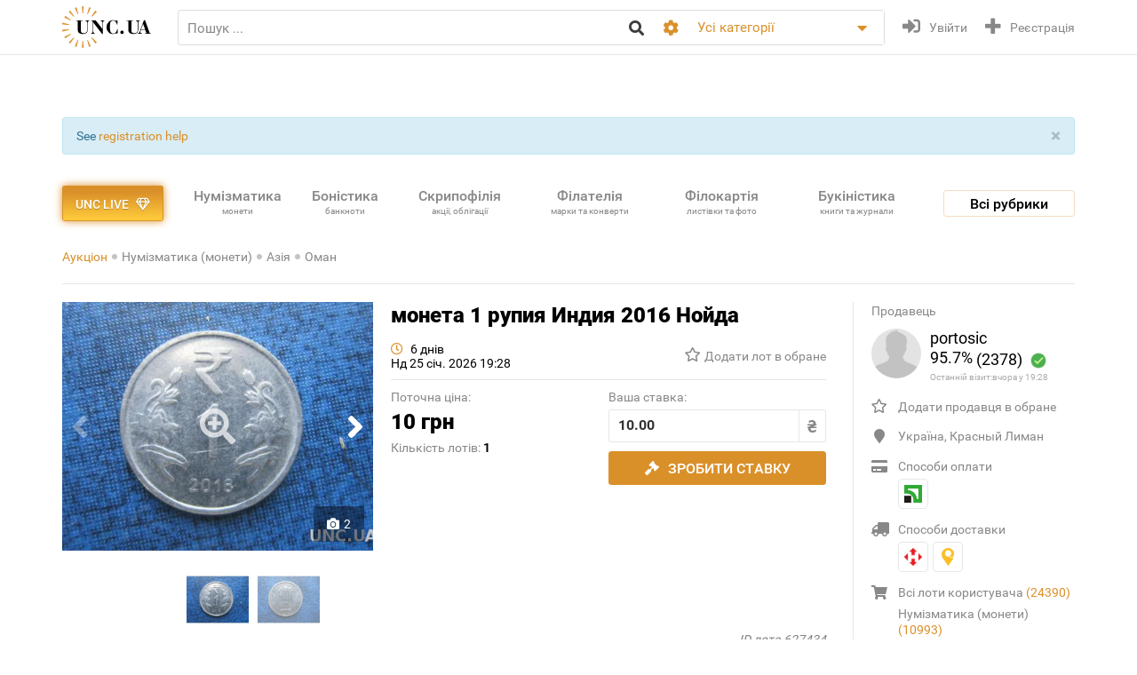

--- FILE ---
content_type: text/html; charset=utf-8
request_url: https://unc.ua/uk/auction/moneta-1-rupiya-indiya-2016-noyda-627434
body_size: 22806
content:
<!DOCTYPE html>
<html xmlns="http://www.w3.org/1999/xhtml" lang="uk">
<head>
    <meta charset="utf-8"/>


    <link hreflang="ru" rel="alternate" href="https://unc.ua/auction/moneta-1-rupiya-indiya-2016-noyda-627434" />
<link hreflang="en" rel="alternate" href="https://unc.ua/en/auction/moneta-1-rupiya-indiya-2016-noyda-627434" />
<link rel="canonical" href="https://unc.ua/auction/moneta-1-rupiya-indiya-2016-noyda-627434" />
<link rel="stylesheet" type="text/css" href="/assets/1a2c977b/css/app.min.css?v=20250315" />
<link rel="stylesheet" type="text/css" href="/assets/1a2c977b/css/style.css?v=20250315" />
<link rel="stylesheet" type="text/css" href="/assets/1a2c977b/css/live_search.css?v=20250315" />
<link rel="stylesheet" type="text/css" href="/assets/3b7d59a1/css/auth.css" />
<style type="text/css">
/*<![CDATA[*/
.header__search__inputbox::placeholder {
  color: #888888;
}
/*]]>*/
</style>
<script type="text/javascript" src="/assets/ffe7739f/JsTrans.min.js"></script>
<script type="text/javascript" src="/assets/c65c6dd0/dictionary-88b9d34de1.js"></script>
<script type="text/javascript">
/*<![CDATA[*/
Yii.translate.config.language="uk";

    csrfTokenName = 'token';
    csrfToken='ZGxhVHlnczBkSFc0X0xnYzV3ZEVkSjc3eWVwTEpTMXbcNjcorm5Q7kzbrKzkEjgfT9szdIvX7aVOrKAK8zBWew==';
    if (typeof console == 'undefined') var console = { log: function() {} };
    

/*]]>*/
</script>
<title>монета 1 рупия Индия 2016 Нойда
 купить на | Аукціон для колекціонерів UNC.UA UNC.UA</title>
    <meta name="description" content="Купить монета 1 рупия Индия 2016 Нойда
 на Аукціон для колекціонерів UNC.UA UNC.UA На головному українському аукціоні для колекціонерів UNC.UA ви можете купити і продати монети країн Азії — Омана.">
    <meta name="keywords" content="Оман, Маскат, анна, Байса, ріал, гурт, аверс, реверс, тираж, патина, банківський набір">
    <meta name="viewport" content="width=device-width, initial-scale=1">

    <meta property="og:title" content="монета 1 рупия Индия 2016 Нойда
 купить на | Аукціон для колекціонерів UNC.UA UNC.UA"/>

    
    <meta property="og:image" content="https://unc.ua/i2/1921/thumbs/large_moneta-1-rupiya-indiya-2016-noyda_1637367.jpeg" />
<meta name="yandex-verification" content="ed3feae482d9995a" />


    <link rel="icon" href="/favicon.png" type="image/png" />
    <link rel="shortcut icon" href="/favicon.png" type="image/png" />
    <link rel="apple-touch-icon" href="/apple-touch-icon.png">
   
    <script type="text/javascript">
var ajaxAddFavoriteUrl = '/uk/user/addFavorite';
var ajaxAddBlacklistUrl = '/uk/user/user/addBlacklist';
var ajaxTrackCategoryUrl = '/uk/auction/track_category';
var ajaxTrackOwnerUrl = '/uk/auction/track_owner';
var ajaxReportUrl = '/uk/auction/report';
var loginUrl = '/user/user/login';
</script>
<!-- Google Tag Manager -->
<script>(function(w,d,s,l,i){w[l]=w[l]||[];w[l].push({'gtm.start':
new Date().getTime(),event:'gtm.js'});var f=d.getElementsByTagName(s)[0],
j=d.createElement(s),dl=l!='dataLayer'?'&l='+l:'';j.async=true;j.src=
'https://www.googletagmanager.com/gtm.js?id='+i+dl;f.parentNode.insertBefore(j,f);
})(window,document,'script','dataLayer','GTM-KZTKHR2');</script>
<!-- End Google Tag Manager -->
<!-- Facebook Pixel Code -->
<script>
!function(f,b,e,v,n,t,s)
{if(f.fbq)return;n=f.fbq=function(){n.callMethod?
n.callMethod.apply(n,arguments):n.queue.push(arguments)};
if(!f._fbq)f._fbq=n;n.push=n;n.loaded=!0;n.version='2.0';
n.queue=[];t=b.createElement(e);t.async=!0;
t.src=v;s=b.getElementsByTagName(e)[0];
s.parentNode.insertBefore(t,s)}(window,document,'script',
'https://connect.facebook.net/en_US/fbevents.js');
 fbq('init', '433231193811743'); 
fbq('track', 'PageView');
</script>
<noscript>
 <img height="1" width="1" 
src="https://www.facebook.com/tr?id=433231193811743&ev=PageView
&noscript=1"/>
</noscript>
<!-- End Facebook Pixel Code -->
<script async src="https://pagead2.googlesyndication.com/pagead/js/adsbygoogle.js?client=ca-pub-8669459749273407"
     crossorigin="anonymous"></script></head>
<body class="page-lot">
<!-- Google Tag Manager (noscript) -->
<noscript><iframe src="https://www.googletagmanager.com/ns.html?id=GTM-KZTKHR2"
height="0" width="0" style="display:none;visibility:hidden"></iframe></noscript>
<!-- End Google Tag Manager (noscript) -->    

<div id="wrapper" class="wrapper" data-role="page">

    <header class="wrapper header">
    <div class="container">
        <div class="header__btns-menu">
            <div class="btn header__btn-menu-toggle"><i class="fas fa-bars"></i></div>
        </div>

        <div class="header__menu">
            <div class="btn header__btn-menu-toggle"><i class="fa fa-times"></i></div>

            <nav class="header__menu__list scrollbar">
                                            <a href="/uk/pages/about"  class="header__menu__item">Про нас</a>
                                            <a href="/uk/pages/lot-promo-options"  class="header__menu__item">Реклама лотів</a>
                                            <a href="/uk/pages/banerna-reklama-na-unc"  class="header__menu__item">Банерна реклама</a>
                                            <a href="/uk/pages/otsenka-lota"  class="header__menu__item">Подати лот на оцінку</a>
                                            <a href="/uk/slovar"  class="header__menu__item">Словник колекціонера</a>
                                            <a href="/uk/pages/slet-kollekcionerov-kiev"  class="header__menu__item">Зустрічі колекціонерів Києва</a>
                                                                <a href="/uk/pages/faq"  class="header__menu__item">Поширені запитання</a>
                                            <a href="/uk/pages/sovety-pokupatelyam"  class="header__menu__item">Поради з безпечних угод для покупців</a>
                                            <a href="/uk/pages/how-to-sell"  class="header__menu__item">Поради та правила для Продавців</a>
                                            <a href="/uk/pages/unc-live-pravila"  class="header__menu__item">Правила аукціонів UNC LIVE</a>
                                            <a href="/uk/pages/rules"  class="header__menu__item">Угода користувача</a>
                                        <a href="/uk/blog"  class="header__menu__item">Колонки колекціонерів</a>
                    <a href="/uk/pochitat"  class="header__menu__item">Почитати</a>
            </nav>
        </div>

        <a href="/uk/auction/unc-live" class="header__btn-premium btn btn-premium"><span>UNC live</span><i class="far fa-gem"></i></a>

        <a href="/uk/" class="header__logo"><img src="/assets/1a2c977b/img/logo.svg" alt="Аукціон для колекціонерів UNC.UA UNC.UA" /></a>

        <div class="header__search">
            <form action="/uk/auction" method="get" onsubmit="if($.trim($('[name=search]',$(this)).val()) == '') return false;">
        <div class="header__search__head">
        <input required type="search" class="header__search__inputbox" autocomplete="off" name="search" value="" placeholder="Пошук ..." />
        <button class="btn header__search__btn-submit" type="submit"><i class="fa fa-search"></i></button>
    </div>

    <div class="header__search__more">
        <div class="header__search__options">
            <div class="header__search__options__btn-open"><i class="fa fa-cog"></i></div>
            <div class="header__search__options__list">
                <div class="header__search__options__block">
                    <div class="form-group">
                        <input value="or" class="iradio" id="search_options_word-1" type="radio" name="andor_type" />                        <label for="search_options_word-1">Пошук будь-якого слова з фрази</label>
                    </div>

                    <div class="form-group">
                        <input value="and" class="iradio" id="search_options_word-2" checked="checked" type="radio" name="andor_type" />                        <label for="search_options_word-2">Пошук по фразі вцілому</label>
                    </div>
                    <div class="form-group">
                        <input type="checkbox" name="truncation" class="icheckbox" value="true" id="search_options_truncation" checked>
                        <label for="search_options_truncation">Частковий збіг слів в тексті</label>
                    </div>
                </div>

                <div class="header__search__options__block">
                    <div class="form-group">
                        <input type="checkbox" name="search_content[]" class="icheckbox" value="name" id="search_options_name" checked>
                        <label for="search_options_name">Пошук тільки за назвою лота</label>
                    </div>

                    <div class="form-group">
                        <input type="checkbox" name="search_content[]" class="icheckbox" value="text" id="search_options_desc" >
                        <label for="search_options_desc">Пошук по опису лота</label>
                    </div>
                </div>
            </div>
        </div>
        <div class="header__search__categories">
            <div class="header__search__categories__current" title="Все категории">Усі категорії</div>
            <div class="header__search__categories__list scrollbar">
                <label class="is-current">
                    <input type="radio" name="cat" value="" checked="checked">
                    <span>Усі категорії</span>
                </label>
                                <label>
                    <input type="radio" name="cat"  value="2008">
                    <span>Нумізматика (монети)</span>
                </label>
                                <label>
                    <input type="radio" name="cat"  value="2021">
                    <span>Боністика (банкноти і бони)</span>
                </label>
                                <label>
                    <input type="radio" name="cat"  value="2022">
                    <span>Скрипофілія (акції, облігації)</span>
                </label>
                                <label>
                    <input type="radio" name="cat"  value="2024">
                    <span>Букіністика (книги, журнали)</span>
                </label>
                                <label>
                    <input type="radio" name="cat"  value="2023">
                    <span>Філокартія (листівки та фото)</span>
                </label>
                                <label>
                    <input type="radio" name="cat"  value="2020">
                    <span>Філателія (марки, конверти)</span>
                </label>
                                <label>
                    <input type="radio" name="cat"  value="2471">
                    <span>Старі документи</span>
                </label>
                                <label>
                    <input type="radio" name="cat"  value="2100">
                    <span>Мистецтво та антикваріат</span>
                </label>
                                <label>
                    <input type="radio" name="cat"  value="2025">
                    <span>Фалеристика (ордени, медалі, значки)</span>
                </label>
                                <label>
                    <input type="radio" name="cat"  value="2485">
                    <span>Мілітарія</span>
                </label>
                                <label>
                    <input type="radio" name="cat"  value="3879">
                    <span>Античність та середньовіччя</span>
                </label>
                                <label>
                    <input type="radio" name="cat"  value="2225">
                    <span>Інші колекції</span>
                </label>
                                <hr>
                <label ><input  type="radio" name="cat" value="users"><span>Користувачі</span></label>
            </div>
        </div>
    </div>

    <div class="btn header__search__btn-close"><i class="fa fa-times"></i></div>
</form>        </div>

        <div class="btn header__search__btn-open"><i class="fa fa-search"></i></div>
        
                <div class="header__auth">
            <a href="#modal__login" class="header__auth__btn header__auth__btn-login js-modal_link-inline" title="Увійти" onclick="ga('send', 'event', 'users', 'click', 'login')"><i class="fa fa-sign-in-alt"></i><span>Увійти</span></a>
            <a href="#modal__registration" class="header__auth__btn header__auth__btn-registration js-modal_link-inline" title="Реєстрація"><i class="fas fa-plus"></i><span>Реєстрація</span></a>
        </div>
                
    </div>
</header>

    <div class="container catalog__flash">
    <div id="yw0"><div class="alert in alert-block fade alert-info"><a href="#" class="close" data-dismiss="alert">&times;</a>See <a href="/pages/registration-help">registration help</a></div></div></div>
    <section class="body">
    <div class="wrapper">
        <div class="container">
            
                <div class="lot__top">
                    <div class="menu_catalog">
    <div class="container">
        <div class="menu_catalog__container">
            <div class="menu_catalog__main">
                <a href="/uk/auction/unc-live" class="btn btn-premium menu_catalog__btn-premium">
                    <span>UNC live</span>
                    <i class="far fa-gem"></i>
                </a>

                <nav class="menu_catalog__main__list">
                                                    <a href="/uk/auctions/numizmatika-monety-2008" class="menu_catalog__main__item">
                                <div>Нумізматика </div>
                                                                    <span class="menu_catalog__main__item__subtitle"> монети</span>
                                                            </a>
                                                    <a href="/uk/auctions/bonistika-banknoti-i-bony-2021" class="menu_catalog__main__item">
                                <div>Боністика </div>
                                                                    <span class="menu_catalog__main__item__subtitle"> банкноти</span>
                                                            </a>
                                                    <a href="/uk/auctions/scripofiliya-akcii-obligacii-2022" class="menu_catalog__main__item">
                                <div>Скрипофілія </div>
                                                                    <span class="menu_catalog__main__item__subtitle"> акції, облігації</span>
                                                            </a>
                                                    <a href="/uk/auctions/filateliya-marki-konverty-2020" class="menu_catalog__main__item">
                                <div>Філателія </div>
                                                                    <span class="menu_catalog__main__item__subtitle"> марки та конверти</span>
                                                            </a>
                                                    <a href="/uk/auctions/filokartiya-otkrytki-2023" class="menu_catalog__main__item">
                                <div>Філокартія </div>
                                                                    <span class="menu_catalog__main__item__subtitle"> листівки та фото</span>
                                                            </a>
                                                    <a href="/uk/auctions/bukinistika-knigi-zhurnaly-2024" class="menu_catalog__main__item">
                                <div>Букіністика </div>
                                                                    <span class="menu_catalog__main__item__subtitle"> книги та журнали</span>
                                                            </a>
                                                    <a href="/uk/auctions/iskusstvo-i-antikvariat-2100" class="menu_catalog__main__item">
                                <div>Мистецтво </div>
                                                                    <span class="menu_catalog__main__item__subtitle"> та антикваріат</span>
                                                            </a>
                                                    <a href="javascript:void(0);" class="menu_catalog__main__item">
                                <div>Всі<br><span class="small_t">рубрики</span></div>
                                                            </a>
                                        </nav>

                <div class="js-menu_catalog__btn menu_catalog__btn-open toggle-block">
                    <span>Всі рубрики</span></div>
                <div class="js-menu_catalog__btn menu_catalog__btn-close btn-close-red toggle-block">
                    <span>Закрити</span><i class="fa fa-times"></i></div>
            </div>


            <div class="menu_catalog__list">

                
                        <div class="menu_catalog__block">
                            <a href="/uk/auctions/numizmatika-monety-2008" class="menu_catalog__block__head">
                                
                                <div>Нумізматика &nbsp;<b>(55724)</b></div>
                                <span class="menu_catalog__block__head__subtitle">монети</span>
                            </a>
                            <div class="menu_catalog__block__list">
                                                                    <a href="/uk/auctions/numizmatika-antichnye-i-srednevekovuye-monety-2040" class="menu_catalog__block__item">
                                        <span>Античні і середньовічні монети</span>
                                        <b> (255)</b>
                                    </a>
                                                                    <a href="/uk/auctions/numizmatika-monety-ukrainy-2170" class="menu_catalog__block__item">
                                        <span>Монети України</span>
                                        <b> (4470)</b>
                                    </a>
                                                                    <a href="/uk/auctions/numizmatika-monety-rossiya-i-sssr-2789" class="menu_catalog__block__item">
                                        <span>Росія та СРСР</span>
                                        <b> (9038)</b>
                                    </a>
                                                                    <a href="/uk/auctions/numizmatika-monety-avstraliya-i-okeaniya-2188" class="menu_catalog__block__item">
                                        <span>Австралія та Океанія</span>
                                        <b> (1199)</b>
                                    </a>
                                                                    <a href="/uk/auctions/numizmatika-monety-aziya-2186" class="menu_catalog__block__item">
                                        <span>Азія</span>
                                        <b> (5423)</b>
                                    </a>
                                                                <div class="menu_catalog__block__list__more">
                                                                            <a href="/uk/auctions/numizmatika-monety-afrika-2187" class="menu_catalog__block__item">
                                            <span>Африка</span>
                                            <b> (3406)</b>
                                        </a>
                                                                            <a href="/uk/auctions/numizmatika-monety-evropa-2177" class="menu_catalog__block__item">
                                            <span>Європа</span>
                                            <b> (22069)</b>
                                        </a>
                                                                            <a href="/uk/auctions/numizmatika-monety-severnaya-amerika-2180" class="menu_catalog__block__item">
                                            <span>Північна Америка</span>
                                            <b> (4263)</b>
                                        </a>
                                                                            <a href="/uk/auctions/numizmatika-monety-yuzhnaya-amerika-2181" class="menu_catalog__block__item">
                                            <span>Південна Америка</span>
                                            <b> (1808)</b>
                                        </a>
                                                                            <a href="/uk/auctions/numizmatika-bankovskie-slitki-3887" class="menu_catalog__block__item">
                                            <span>Банківські злитки</span>
                                            <b> (1)</b>
                                        </a>
                                                                            <a href="/uk/auctions/zhetony-3785" class="menu_catalog__block__item">
                                            <span>Жетони</span>
                                            <b> (846)</b>
                                        </a>
                                                                            <a href="/uk/auctions/numizmatika-monety-kollekcii-nabory-i-loty-2195" class="menu_catalog__block__item">
                                            <span>Колекції, набори і лоти</span>
                                            <b> (62)</b>
                                        </a>
                                                                            <a href="/uk/auctions/kopii-3786" class="menu_catalog__block__item">
                                            <span>Копії</span>
                                            <b> (1043)</b>
                                        </a>
                                                                            <a href="/uk/auctions/nastolnye-medali-3784" class="menu_catalog__block__item">
                                            <span>Настільні медалі</span>
                                            <b> (619)</b>
                                        </a>
                                                                            <a href="/uk/auctions/numizmatika-monety-spravochnaya-literatura-i-akcessuary-2196" class="menu_catalog__block__item">
                                            <span>Довідкова література та аксесуари</span>
                                            <b> (1111)</b>
                                        </a>
                                                                            <a href="/uk/auctions/numizmatika-monety-drugoe-2197" class="menu_catalog__block__item">
                                            <span>Інше</span>
                                            <b> (111)</b>
                                        </a>
                                                                    </div>
                                <div class="menu_catalog__block__item__more">
                                    <span>Ще</span>
                                    <i class="fa fa-caret-down"></i>
                                </div>
                            </div>
                        </div>
                    
                        <div class="menu_catalog__block">
                            <a href="/uk/auctions/bonistika-banknoti-i-bony-2021" class="menu_catalog__block__head">
                                
                                <div>Боністика &nbsp;<b>(22349)</b></div>
                                <span class="menu_catalog__block__head__subtitle">банкноти і бони</span>
                            </a>
                            <div class="menu_catalog__block__list">
                                                                    <a href="/uk/auctions/denezhnye-znaki-3147" class="menu_catalog__block__item">
                                        <span>Грошові знаки </span>
                                        <b> (18480)</b>
                                    </a>
                                                                    <a href="/uk/auctions/bonistika-ukraina-2220" class="menu_catalog__block__item">
                                        <span>Бони</span>
                                        <b> (2815)</b>
                                    </a>
                                                                    <a href="/uk/auctions/bonistika-obrazcy-2575" class="menu_catalog__block__item">
                                        <span>Зразки</span>
                                        <b> (21)</b>
                                    </a>
                                                                    <a href="/uk/auctions/bonistika-suvenirnye-banknoty-2510" class="menu_catalog__block__item">
                                        <span>Сувенірні банкноти</span>
                                        <b> (348)</b>
                                    </a>
                                                                    <a href="/uk/auctions/bonistika-kollekcii-nabory-i-loty-2216" class="menu_catalog__block__item">
                                        <span>Колекції, набори і лоти</span>
                                        <b> (7)</b>
                                    </a>
                                                                <div class="menu_catalog__block__list__more">
                                                                            <a href="/uk/auctions/kopii-i-3181" class="menu_catalog__block__item">
                                            <span>Копіі та новоділи</span>
                                            <b> (246)</b>
                                        </a>
                                                                            <a href="/uk/auctions/bonistika-spravochnaya-literatura-i-akcessuary-2217" class="menu_catalog__block__item">
                                            <span>Довідкова література та аксесуари</span>
                                            <b> (320)</b>
                                        </a>
                                                                            <a href="/uk/auctions/bonistika-drugoe-2218" class="menu_catalog__block__item">
                                            <span>Інше</span>
                                            <b> (112)</b>
                                        </a>
                                                                    </div>
                                <div class="menu_catalog__block__item__more">
                                    <span>Ще</span>
                                    <i class="fa fa-caret-down"></i>
                                </div>
                            </div>
                        </div>
                    
                        <div class="menu_catalog__block">
                            <a href="/uk/auctions/scripofiliya-akcii-obligacii-2022" class="menu_catalog__block__head">
                                
                                <div>Скрипофілія &nbsp;<b>(2902)</b></div>
                                <span class="menu_catalog__block__head__subtitle">акції, облігації</span>
                            </a>
                            <div class="menu_catalog__block__list">
                                                                    <a href="/uk/auctions/scripofiliya-akcii-i-obligacii-carskoi-rossii-2026" class="menu_catalog__block__item">
                                        <span>Акції облігації Царської Росії</span>
                                        <b> (102)</b>
                                    </a>
                                                                    <a href="/uk/auctions/scripofiliya-obligacii-sssr-2027" class="menu_catalog__block__item">
                                        <span>Облігації СРСР</span>
                                        <b> (286)</b>
                                    </a>
                                                                    <a href="/uk/auctions/scripofiliya-akcii-i-obligacii-ukrainy-2029" class="menu_catalog__block__item">
                                        <span>Акції та облігації України</span>
                                        <b> (157)</b>
                                    </a>
                                                                    <a href="/uk/auctions/scripofiliya-inostrannie-akcii-i-obligacii-2030" class="menu_catalog__block__item">
                                        <span>Іноземні акції і облігації</span>
                                        <b> (149)</b>
                                    </a>
                                                                    <a href="/uk/auctions/scripofiliya-strahovanie-polisy-svidetelstva-kvitancii-2038" class="menu_catalog__block__item">
                                        <span>Страхування (поліси, свідоцтва, квитанції)</span>
                                        <b> (189)</b>
                                    </a>
                                                                <div class="menu_catalog__block__list__more">
                                                                            <a href="/uk/auctions/scripofiliya-bankovskie-i-finansovye-dokumenty-2472" class="menu_catalog__block__item">
                                            <span>Банківські та фінансові документи</span>
                                            <b> (174)</b>
                                        </a>
                                                                            <a href="/uk/auctions/scripofiliya-scheta-kvitancii-pisma-i-drugie-finansovye-dokumenty-2505" class="menu_catalog__block__item">
                                            <span>Рахунки, квитанції, листи</span>
                                            <b> (358)</b>
                                        </a>
                                                                            <a href="/uk/auctions/vekselya-cheki-dolgovie-raspiski-2032" class="menu_catalog__block__item">
                                            <span>Векселі, чеки, розписки</span>
                                            <b> (152)</b>
                                        </a>
                                                                            <a href="/uk/auctions/scripofiliya-lotereinie-bileti-2258" class="menu_catalog__block__item">
                                            <span>Лотерейні квитки</span>
                                            <b> (1230)</b>
                                        </a>
                                                                            <a href="/uk/auctions/scripofiliya-obrazcy-2573" class="menu_catalog__block__item">
                                            <span>Зразки</span>
                                            <b> (0)</b>
                                        </a>
                                                                            <a href="/uk/auctions/scripofiliya-kollekcii-2033" class="menu_catalog__block__item">
                                            <span>Колекції</span>
                                            <b> (0)</b>
                                        </a>
                                                                            <a href="/uk/auctions/skripofiliya-kupony-akciy-i-obligaciy-3481" class="menu_catalog__block__item">
                                            <span>Купони акцій та облігацій</span>
                                            <b> (77)</b>
                                        </a>
                                                                            <a href="/uk/auctions/literatura-po-skripofilii-aksessuary-2034" class="menu_catalog__block__item">
                                            <span>Література по скріпофіліі, аксесуари</span>
                                            <b> (1)</b>
                                        </a>
                                                                            <a href="/uk/auctions/scripofiliya-drugoe-2035" class="menu_catalog__block__item">
                                            <span>Інше</span>
                                            <b> (27)</b>
                                        </a>
                                                                    </div>
                                <div class="menu_catalog__block__item__more">
                                    <span>Ще</span>
                                    <i class="fa fa-caret-down"></i>
                                </div>
                            </div>
                        </div>
                    
                        <div class="menu_catalog__block">
                            <a href="/uk/auctions/bukinistika-knigi-zhurnaly-2024" class="menu_catalog__block__head">
                                
                                <div>Букіністика &nbsp;<b>(70027)</b></div>
                                <span class="menu_catalog__block__head__subtitle">книги, журнали</span>
                            </a>
                            <div class="menu_catalog__block__list">
                                                                    <a href="/uk/auctions/bukinistika-antikvarnuye-izdaniya-do-1920-2294" class="menu_catalog__block__item">
                                        <span>Антикварні видання до 1920</span>
                                        <b> (3874)</b>
                                    </a>
                                                                    <a href="/uk/auctions/bukinistika-izdaniya-s-1961-hudozhestvennaya-literatura-2396" class="menu_catalog__block__item">
                                        <span>Художня література</span>
                                        <b> (13271)</b>
                                    </a>
                                                                    <a href="/uk/auctions/bukinistika-izdaniya-s-1961-detskaya-literatura-2397" class="menu_catalog__block__item">
                                        <span>Дитяча література</span>
                                        <b> (6089)</b>
                                    </a>
                                                                    <a href="/uk/auctions/bukinistika-biografii-vospominaniya-i-memuary-2378" class="menu_catalog__block__item">
                                        <span>Біографії, спогади та мемуари</span>
                                        <b> (1072)</b>
                                    </a>
                                                                    <a href="/uk/auctions/bukinistika-kultura-i-iskusstvo-2398" class="menu_catalog__block__item">
                                        <span>Культура та мистецтво</span>
                                        <b> (4598)</b>
                                    </a>
                                                                <div class="menu_catalog__block__list__more">
                                                                            <a href="/uk/auctions/folklor-3798" class="menu_catalog__block__item">
                                            <span>Фольклор</span>
                                            <b> (135)</b>
                                        </a>
                                                                            <a href="/uk/auctions/bukinistika-izdaniya-s-1961-muzyka-2399" class="menu_catalog__block__item">
                                            <span>Музика, ноти</span>
                                            <b> (670)</b>
                                        </a>
                                                                            <a href="/uk/auctions/etika-estetika-3261" class="menu_catalog__block__item">
                                            <span>Етика та естетика</span>
                                            <b> (33)</b>
                                        </a>
                                                                            <a href="/uk/auctions/bukinistika-izdaniya-s-1961-istoriya-2394" class="menu_catalog__block__item">
                                            <span>Історія</span>
                                            <b> (3897)</b>
                                        </a>
                                                                            <a href="/uk/auctions/bukinistika-nauka-i-tehnika-2390" class="menu_catalog__block__item">
                                            <span>Науково-технічна література</span>
                                            <b> (1077)</b>
                                        </a>
                                                                            <a href="/uk/auctions/bukinistika-obshchestvennye-i-gumanitarnye-nauki-3087" class="menu_catalog__block__item">
                                            <span>Суспільні та гуманітарні науки</span>
                                            <b> (476)</b>
                                        </a>
                                                                            <a href="/uk/auctions/bukinistika-slovari-2392" class="menu_catalog__block__item">
                                            <span>Словники</span>
                                            <b> (285)</b>
                                        </a>
                                                                            <a href="/uk/auctions/enciklopedii-3799" class="menu_catalog__block__item">
                                            <span>Енциклопедії</span>
                                            <b> (263)</b>
                                        </a>
                                                                            <a href="/uk/auctions/bukinistika-knigi-zhurnaly-spravochniki-3572" class="menu_catalog__block__item">
                                            <span>Довідники</span>
                                            <b> (968)</b>
                                        </a>
                                                                            <a href="/uk/auctions/starinnye-dokumenty-instrukcii-i-pravila-2232" class="menu_catalog__block__item">
                                            <span>Інструкції та правила</span>
                                            <b> (419)</b>
                                        </a>
                                                                            <a href="/uk/auctions/uchebnye-posobiya-i-3269" class="menu_catalog__block__item">
                                            <span>Освітня література</span>
                                            <b> (1764)</b>
                                        </a>
                                                                            <a href="/uk/auctions/bukinistika-puteshestviya-i-putevoditeli-2393" class="menu_catalog__block__item">
                                            <span>Подорожі і путівники</span>
                                            <b> (1093)</b>
                                        </a>
                                                                            <a href="/uk/auctions/bukinistika-religiya-2400" class="menu_catalog__block__item">
                                            <span>Релігія</span>
                                            <b> (240)</b>
                                        </a>
                                                                            <a href="/uk/auctions/bukinistika-filosofiya-2538" class="menu_catalog__block__item">
                                            <span>Філософія</span>
                                            <b> (204)</b>
                                        </a>
                                                                            <a href="/uk/auctions/psihologiya-3789" class="menu_catalog__block__item">
                                            <span>Психологія, самопізнання</span>
                                            <b> (236)</b>
                                        </a>
                                                                            <a href="/uk/auctions/publicystika-3807" class="menu_catalog__block__item">
                                            <span>Публіцистика</span>
                                            <b> (127)</b>
                                        </a>
                                                                            <a href="/uk/auctions/bukinistika-izdaniya-s-1961-ezoterika-2565" class="menu_catalog__block__item">
                                            <span>Езотерика</span>
                                            <b> (244)</b>
                                        </a>
                                                                            <a href="/uk/auctions/bukinistika-izdaniya-s-1961-medicyna-2391" class="menu_catalog__block__item">
                                            <span>Медицина</span>
                                            <b> (1213)</b>
                                        </a>
                                                                            <a href="/uk/auctions/sportivnaya-litertura-3787" class="menu_catalog__block__item">
                                            <span>Спортивна література</span>
                                            <b> (519)</b>
                                        </a>
                                                                            <a href="/uk/auctions/mir-dikoy-3803" class="menu_catalog__block__item">
                                            <span>Світ дикої природи</span>
                                            <b> (269)</b>
                                        </a>
                                                                            <a href="/uk/auctions/bukinistika-dosug-i-hobbi-2395" class="menu_catalog__block__item">
                                            <span>Дозвілля і хобі</span>
                                            <b> (384)</b>
                                        </a>
                                                                            <a href="/uk/auctions/kulinariya-3268" class="menu_catalog__block__item">
                                            <span>Кулінарія</span>
                                            <b> (484)</b>
                                        </a>
                                                                            <a href="/uk/auctions/rukodelie-3571" class="menu_catalog__block__item">
                                            <span>Рукоділля</span>
                                            <b> (307)</b>
                                        </a>
                                                                            <a href="/uk/auctions/bukinistika-dom-i-interier-3257" class="menu_catalog__block__item">
                                            <span>Будинок та інтер'єр</span>
                                            <b> (129)</b>
                                        </a>
                                                                            <a href="/uk/auctions/selskoe-3788" class="menu_catalog__block__item">
                                            <span>Сільське господарство</span>
                                            <b> (333)</b>
                                        </a>
                                                                            <a href="/uk/auctions/gazety-i-zhurnaly-2295" class="menu_catalog__block__item">
                                            <span>Газети та журнали</span>
                                            <b> (4894)</b>
                                        </a>
                                                                            <a href="/uk/auctions/bukinistika-gravury-i-litografii-2512" class="menu_catalog__block__item">
                                            <span>Гравюри та літографії</span>
                                            <b> (6372)</b>
                                        </a>
                                                                            <a href="/uk/auctions/bukinistika-karty-plany-2382" class="menu_catalog__block__item">
                                            <span>Карти і плани</span>
                                            <b> (1534)</b>
                                        </a>
                                                                            <a href="/uk/auctions/bukinistika-afishi-i-plakaty-2513" class="menu_catalog__block__item">
                                            <span>Афіші та плакати</span>
                                            <b> (9308)</b>
                                        </a>
                                                                            <a href="/uk/auctions/bukinistika-ekslibrisy-2381" class="menu_catalog__block__item">
                                            <span>Екслібриси</span>
                                            <b> (223)</b>
                                        </a>
                                                                            <a href="/uk/auctions/miniatyurnye-3896" class="menu_catalog__block__item">
                                            <span>Мініатюрні книжки</span>
                                            <b> (73)</b>
                                        </a>
                                                                            <a href="/uk/auctions/rukopisi-i-avtografi-3797" class="menu_catalog__block__item">
                                            <span>Рукописи та автографи</span>
                                            <b> (185)</b>
                                        </a>
                                                                            <a href="/uk/auctions/bukinistika-biblioteki-i-sobraniya-2315" class="menu_catalog__block__item">
                                            <span>Бібліотеки та зібрання</span>
                                            <b> (5)</b>
                                        </a>
                                                                            <a href="/uk/auctions/bukinistika-izdaniya-s-1961-knigi-na-inostrannom-2401" class="menu_catalog__block__item">
                                            <span>Видання іноземними мовами</span>
                                            <b> (674)</b>
                                        </a>
                                                                            <a href="/uk/auctions/bukinistika-drugoe-3088" class="menu_catalog__block__item">
                                            <span>Інше</span>
                                            <b> (2086)</b>
                                        </a>
                                                                    </div>
                                <div class="menu_catalog__block__item__more">
                                    <span>Ще</span>
                                    <i class="fa fa-caret-down"></i>
                                </div>
                            </div>
                        </div>
                    
                        <div class="menu_catalog__block">
                            <a href="/uk/auctions/filokartiya-otkrytki-2023" class="menu_catalog__block__head">
                                
                                <div>Філокартія &nbsp;<b>(170194)</b></div>
                                <span class="menu_catalog__block__head__subtitle">листівки та фото</span>
                            </a>
                            <div class="menu_catalog__block__list">
                                                                    <a href="/uk/auctions/goroda-3671" class="menu_catalog__block__item">
                                        <span>Міста</span>
                                        <b> (46748)</b>
                                    </a>
                                                                    <a href="/uk/auctions/filokartiya-otkrytki-temy-2577" class="menu_catalog__block__item">
                                        <span>Листівки за темами</span>
                                        <b> (60771)</b>
                                    </a>
                                                                    <a href="/uk/auctions/filokartiya-otkrytki-foto-2349" class="menu_catalog__block__item">
                                        <span>Фотографії</span>
                                        <b> (52646)</b>
                                    </a>
                                                                    <a href="/uk/auctions/filokartiya-otkrytki-sbornye-loty-i-kollekcii-2561" class="menu_catalog__block__item">
                                        <span>Збірні лоти і колекції</span>
                                        <b> (77)</b>
                                    </a>
                                                                    <a href="/uk/auctions/filokartiya-otkrytki-albomy-i-nabory-2861" class="menu_catalog__block__item">
                                        <span>Альбоми та набори</span>
                                        <b> (480)</b>
                                    </a>
                                                                <div class="menu_catalog__block__list__more">
                                                                            <a href="/uk/auctions/filokartiya-otkrytki-foto-kopii-i-novodely-2386" class="menu_catalog__block__item">
                                            <span>Копії та новоділи</span>
                                            <b> (49)</b>
                                        </a>
                                                                            <a href="/uk/auctions/filokartiya-otkrytki-literatura-i-akcessuary-2062" class="menu_catalog__block__item">
                                            <span>Література і аксесуари</span>
                                            <b> (214)</b>
                                        </a>
                                                                            <a href="/uk/auctions/drugie-2874" class="menu_catalog__block__item">
                                            <span>Інші</span>
                                            <b> (9209)</b>
                                        </a>
                                                                    </div>
                                <div class="menu_catalog__block__item__more">
                                    <span>Ще</span>
                                    <i class="fa fa-caret-down"></i>
                                </div>
                            </div>
                        </div>
                    
                        <div class="menu_catalog__block">
                            <a href="/uk/auctions/filateliya-marki-konverty-2020" class="menu_catalog__block__head">
                                
                                <div>Філателія &nbsp;<b>(113859)</b></div>
                                <span class="menu_catalog__block__head__subtitle">марки, конверти</span>
                            </a>
                            <div class="menu_catalog__block__list">
                                                                    <a href="/uk/auctions/filateliya-marki-konverty-ukraina-2404" class="menu_catalog__block__item">
                                        <span>Україна</span>
                                        <b> (7312)</b>
                                    </a>
                                                                    <a href="/uk/auctions/filateliya-marki-konverty-rossiya-i-sssr-2410" class="menu_catalog__block__item">
                                        <span>Росія і СРСР</span>
                                        <b> (42391)</b>
                                    </a>
                                                                    <a href="/uk/auctions/filateliya-marki-konverty-avstraliya-i-okeaniya-2875" class="menu_catalog__block__item">
                                        <span>Австралія та Океанія</span>
                                        <b> (950)</b>
                                    </a>
                                                                    <a href="/uk/auctions/filateliya-marki-konverty-aziya-2876" class="menu_catalog__block__item">
                                        <span>Азія</span>
                                        <b> (5767)</b>
                                    </a>
                                                                    <a href="/uk/auctions/filateliya-marki-konverty-amerika-2879" class="menu_catalog__block__item">
                                        <span>Америка</span>
                                        <b> (5304)</b>
                                    </a>
                                                                <div class="menu_catalog__block__list__more">
                                                                            <a href="/uk/auctions/filateliya-marki-konverty-afrika-2877" class="menu_catalog__block__item">
                                            <span>Африка</span>
                                            <b> (5122)</b>
                                        </a>
                                                                            <a href="/uk/auctions/filateliya-marki-konverty-evropa-2878" class="menu_catalog__block__item">
                                            <span>Європа</span>
                                            <b> (28146)</b>
                                        </a>
                                                                            <a href="/uk/auctions/marki-3712" class="menu_catalog__block__item">
                                            <span>Марки ООН</span>
                                            <b> (161)</b>
                                        </a>
                                                                            <a href="/uk/auctions/celye-i-celnye-filatelisticheskie-3916" class="menu_catalog__block__item">
                                            <span>Цілі та цільні філателістичні матеріали</span>
                                            <b> (8)</b>
                                        </a>
                                                                            <a href="/uk/auctions/kollekcii-i-loty-3140" class="menu_catalog__block__item">
                                            <span>Колекції та лоти</span>
                                            <b> (13190)</b>
                                        </a>
                                                                            <a href="/uk/auctions/kopii-marok-3804" class="menu_catalog__block__item">
                                            <span>Копії марок</span>
                                            <b> (49)</b>
                                        </a>
                                                                            <a href="/uk/auctions/filateliya-marki-konverty-spravochnaya-literatura-i-akcessuary-2424" class="menu_catalog__block__item">
                                            <span>Довідкова література та аксесуари</span>
                                            <b> (1306)</b>
                                        </a>
                                                                            <a href="/uk/auctions/filateliya-marki-konverty-drugoe-2823" class="menu_catalog__block__item">
                                            <span>Інше</span>
                                            <b> (4153)</b>
                                        </a>
                                                                    </div>
                                <div class="menu_catalog__block__item__more">
                                    <span>Ще</span>
                                    <i class="fa fa-caret-down"></i>
                                </div>
                            </div>
                        </div>
                    
                        <div class="menu_catalog__block">
                            <a href="/uk/auctions/starinnye-dokumenty-2471" class="menu_catalog__block__head">
                                
                                <div>Старі документи&nbsp;<b>(11344)</b></div>
                                <span class="menu_catalog__block__head__subtitle"></span>
                            </a>
                            <div class="menu_catalog__block__list">
                                                                    <a href="/uk/auctions/starinnye-dokumenty-apteka-recepty-2846" class="menu_catalog__block__item">
                                        <span>Аптека, рецепти</span>
                                        <b> (65)</b>
                                    </a>
                                                                    <a href="/uk/auctions/starinnye-dokumenty-attestaty-svidetelstva-diplomy-tabelya-2473" class="menu_catalog__block__item">
                                        <span>Атестати, свідоцтва, дипломи, табелі</span>
                                        <b> (1056)</b>
                                    </a>
                                                                    <a href="/uk/auctions/starinnye-dokumenty-arhivy-i-3188" class="menu_catalog__block__item">
                                        <span>Архіви та колекції </span>
                                        <b> (23)</b>
                                    </a>
                                                                    <a href="/uk/auctions/starinnye-dokumenty-blanki-2868" class="menu_catalog__block__item">
                                        <span>Бланки</span>
                                        <b> (627)</b>
                                    </a>
                                                                    <a href="/uk/auctions/starinnye-dokumenty-gramota-diplom-nagrazhdeniye-2574" class="menu_catalog__block__item">
                                        <span>Грамоти, дипломи, відзнаки</span>
                                        <b> (1260)</b>
                                    </a>
                                                                <div class="menu_catalog__block__list__more">
                                                                            <a href="/uk/auctions/starinnye-dokumenty-zhurnaly-spiski-dnevniki-3656" class="menu_catalog__block__item">
                                            <span>Журнали, списки, щоденники</span>
                                            <b> (46)</b>
                                        </a>
                                                                            <a href="/uk/auctions/starinnye-dokumenty-izveshcheniya-povestki-uvedomleniya-3646" class="menu_catalog__block__item">
                                            <span>Сповіщення, повістки, повідомлення</span>
                                            <b> (62)</b>
                                        </a>
                                                                            <a href="/uk/auctions/starinnye-dokumenty-istoricheskie-dokumenty-2867" class="menu_catalog__block__item">
                                            <span>Історичні документи</span>
                                            <b> (368)</b>
                                        </a>
                                                                            <a href="/uk/auctions/starinnye-dokumenty-lichnye-dela-i-harakteristiki-3664" class="menu_catalog__block__item">
                                            <span>Особові справи, характеристики</span>
                                            <b> (56)</b>
                                        </a>
                                                                            <a href="/uk/auctions/starinnye-dokumenty-notariat-i-sudoproizvodstvo-2839" class="menu_catalog__block__item">
                                            <span>Нотаріат і судочинство</span>
                                            <b> (127)</b>
                                        </a>
                                                                            <a href="/uk/auctions/starinnye-dokumenty-papki-dlya-dokumentov-2847" class="menu_catalog__block__item">
                                            <span>Папки для документів</span>
                                            <b> (137)</b>
                                        </a>
                                                                            <a href="/uk/auctions/starinnye-dokumenty-patenty-avtorskie-svidetelstva-3657" class="menu_catalog__block__item">
                                            <span>Патенти, авторскі свідоцтва</span>
                                            <b> (43)</b>
                                        </a>
                                                                            <a href="/uk/auctions/starinnye-dokumenty-pisma-i-telegrammy-2838" class="menu_catalog__block__item">
                                            <span>Листи і телеграми</span>
                                            <b> (737)</b>
                                        </a>
                                                                            <a href="/uk/auctions/starinnye-dokumenty-prikazy-i-rasporyazheniya-2475" class="menu_catalog__block__item">
                                            <span>Накази і розпорядження</span>
                                            <b> (92)</b>
                                        </a>
                                                                            <a href="/uk/auctions/starinnye-dokumenty-putevki-i-sanatornye-knizhki-3655" class="menu_catalog__block__item">
                                            <span>Путівки і санаторні книжки</span>
                                            <b> (37)</b>
                                        </a>
                                                                            <a href="/uk/auctions/starynnye-dokumenty-spravki-i-vypiski-2848" class="menu_catalog__block__item">
                                            <span>Довідки та виписки</span>
                                            <b> (417)</b>
                                        </a>
                                                                            <a href="/uk/auctions/starinnye-dokumenty-udostovereniya-2474" class="menu_catalog__block__item">
                                            <span>Посвідчення</span>
                                            <b> (2236)</b>
                                        </a>
                                                                            <a href="/uk/auctions/starinnye-dokumenty-ustavy-i-dogovory-2036" class="menu_catalog__block__item">
                                            <span>Статути і договори</span>
                                            <b> (63)</b>
                                        </a>
                                                                            <a href="/uk/auctions/starinnye-dokumenty-drugoe-2476" class="menu_catalog__block__item">
                                            <span>Інше</span>
                                            <b> (3892)</b>
                                        </a>
                                                                    </div>
                                <div class="menu_catalog__block__item__more">
                                    <span>Ще</span>
                                    <i class="fa fa-caret-down"></i>
                                </div>
                            </div>
                        </div>
                    
                        <div class="menu_catalog__block">
                            <a href="/uk/auctions/iskusstvo-i-antikvariat-2100" class="menu_catalog__block__head">
                                
                                <div>Мистецтво та антикваріат&nbsp;<b>(11487)</b></div>
                                <span class="menu_catalog__block__head__subtitle"></span>
                            </a>
                            <div class="menu_catalog__block__list">
                                                                    <a href="/uk/auctions/kartiny-3229" class="menu_catalog__block__item">
                                        <span>Картини </span>
                                        <b> (5031)</b>
                                    </a>
                                                                    <a href="/uk/auctions/iskusstvo-i-antikvariat-skulptura-farfor-bronza-2115" class="menu_catalog__block__item">
                                        <span>Скульптура (фарфор, бронза)</span>
                                        <b> (2104)</b>
                                    </a>
                                                                    <a href="/uk/auctions/vazy-kubki-3122" class="menu_catalog__block__item">
                                        <span>Вази, кубки</span>
                                        <b> (792)</b>
                                    </a>
                                                                    <a href="/uk/auctions/vera-i-religii-3146" class="menu_catalog__block__item">
                                        <span>Віра і релігії </span>
                                        <b> (311)</b>
                                    </a>
                                                                    <a href="/uk/auctions/iskusstvo-i-antikvariat-kovannye-izdeliya-2483" class="menu_catalog__block__item">
                                        <span>Ковані вироби</span>
                                        <b> (14)</b>
                                    </a>
                                                                <div class="menu_catalog__block__list__more">
                                                                            <a href="/uk/auctions/iskusstvo-i-antikvariat-kovry-gobeleny-2150" class="menu_catalog__block__item">
                                            <span>Килими, гобелени</span>
                                            <b> (37)</b>
                                        </a>
                                                                            <a href="/uk/auctions/iskusstvo-i-antikvariat-korobochki-shkatulki-2113" class="menu_catalog__block__item">
                                            <span>Коробочки, шкатулки</span>
                                            <b> (241)</b>
                                        </a>
                                                                            <a href="/uk/auctions/iskusstvo-i-antikvariat-mebel-2126" class="menu_catalog__block__item">
                                            <span>Меблі</span>
                                            <b> (271)</b>
                                        </a>
                                                                            <a href="/uk/auctions/iskusstvo-i-antikvariat-muzykalnye-instrumenty-2277" class="menu_catalog__block__item">
                                            <span>Музичні інструменти</span>
                                            <b> (161)</b>
                                        </a>
                                                                            <a href="/uk/auctions/iskusstvo-i-antikvariat-pismennye-prinadlezhnosti-2114" class="menu_catalog__block__item">
                                            <span>Письмове приладдя</span>
                                            <b> (246)</b>
                                        </a>
                                                                            <a href="/uk/auctions/iskusstvo-i-antikvariat-podsvechniki-svetilniki-2118" class="menu_catalog__block__item">
                                            <span>Свічники, світильники</span>
                                            <b> (520)</b>
                                        </a>
                                                                            <a href="/uk/auctions/iskusstvo-i-antikvariat-predmety-interyera-2127" class="menu_catalog__block__item">
                                            <span>Предмети інтер'єру</span>
                                            <b> (498)</b>
                                        </a>
                                                                            <a href="/uk/auctions/iskusstvo-i-antikvariat-serebro-i-kuchonnaya-utvar-samovary-chayniki-2107" class="menu_catalog__block__item">
                                            <span>Самовари, бульотки</span>
                                            <b> (375)</b>
                                        </a>
                                                                            <a href="/uk/auctions/iskusstvo-i-antikvariat-serebro-i-kuchonnaya-utvar-2101" class="menu_catalog__block__item">
                                            <span>Столове срібло</span>
                                            <b> (217)</b>
                                        </a>
                                                                            <a href="/uk/auctions/spravochnaya-3183" class="menu_catalog__block__item">
                                            <span>Довідкова література</span>
                                            <b> (69)</b>
                                        </a>
                                                                            <a href="/uk/auctions/iskusstvo-i-antikvariat-drugoe-2129" class="menu_catalog__block__item">
                                            <span>Інше</span>
                                            <b> (600)</b>
                                        </a>
                                                                    </div>
                                <div class="menu_catalog__block__item__more">
                                    <span>Ще</span>
                                    <i class="fa fa-caret-down"></i>
                                </div>
                            </div>
                        </div>
                    
                        <div class="menu_catalog__block">
                            <a href="/uk/auctions/faleristika-ordena-medali-znachki-2025" class="menu_catalog__block__head">
                                
                                <div>Фалеристика &nbsp;<b>(54211)</b></div>
                                <span class="menu_catalog__block__head__subtitle">ордени, медалі, значки</span>
                            </a>
                            <div class="menu_catalog__block__list">
                                                                    <a href="/uk/auctions/faleristika-carskaya-rossiya-i-rsfsr-do-2426" class="menu_catalog__block__item">
                                        <span>Царська Росія і РРФСР до 1923</span>
                                        <b> (58)</b>
                                    </a>
                                                                    <a href="/uk/auctions/faleristika-ordena-medali-sssr-1924-1991-2430" class="menu_catalog__block__item">
                                        <span>СРСР 1924-1991</span>
                                        <b> (6279)</b>
                                    </a>
                                                                    <a href="/uk/auctions/faleristika-znachki-2445" class="menu_catalog__block__item">
                                        <span>Значки </span>
                                        <b> (44859)</b>
                                    </a>
                                                                    <a href="/uk/auctions/faleristika-ordena-medali-ukrainy-2453" class="menu_catalog__block__item">
                                        <span>Україна</span>
                                        <b> (783)</b>
                                    </a>
                                                                    <a href="/uk/auctions/faleristika-germaniya-do-1945-2457" class="menu_catalog__block__item">
                                        <span>Німеччина до 1945</span>
                                        <b> (87)</b>
                                    </a>
                                                                <div class="menu_catalog__block__list__more">
                                                                            <a href="/uk/auctions/faleristika-germaniya-posle-1945-2458" class="menu_catalog__block__item">
                                            <span>Німеччина після 1945</span>
                                            <b> (38)</b>
                                        </a>
                                                                            <a href="/uk/auctions/faleristika-avstro-vengerskaya-imperiya-2459" class="menu_catalog__block__item">
                                            <span>Австро-Угорська імперія</span>
                                            <b> (14)</b>
                                        </a>
                                                                            <a href="/uk/auctions/faleristika-polsha-2460" class="menu_catalog__block__item">
                                            <span>Польща</span>
                                            <b> (36)</b>
                                        </a>
                                                                            <a href="/uk/auctions/faleristika-mongoliya-kitay-vetnam-koreya-2461" class="menu_catalog__block__item">
                                            <span>Монголія, Китай, В'єтнам, Корея</span>
                                            <b> (10)</b>
                                        </a>
                                                                            <a href="/uk/auctions/faleristika-yaponiya-i-manchzhou-2462" class="menu_catalog__block__item">
                                            <span>Японія і Маньчжоу Го</span>
                                            <b> (24)</b>
                                        </a>
                                                                            <a href="/uk/auctions/faleristika-ordena-medali-strany-mira-do-1945-2463" class="menu_catalog__block__item">
                                            <span>Країни світу до 1945</span>
                                            <b> (17)</b>
                                        </a>
                                                                            <a href="/uk/auctions/strany-mira-posle-3184" class="menu_catalog__block__item">
                                            <span>Країни світу після 1945</span>
                                            <b> (233)</b>
                                        </a>
                                                                            <a href="/uk/auctions/sluzhebnye-i-pamyatnye-znaki-posle-1991-3885" class="menu_catalog__block__item">
                                            <span>Службові та пам'ятні знаки після 1991 року</span>
                                            <b> (14)</b>
                                        </a>
                                                                            <a href="/uk/auctions/faleristika-sportivnye-medali-3666" class="menu_catalog__block__item">
                                            <span>Спортивні медалі</span>
                                            <b> (243)</b>
                                        </a>
                                                                            <a href="/uk/auctions/zhetony-dlya-3636" class="menu_catalog__block__item">
                                            <span>Жетони для носіння</span>
                                            <b> (55)</b>
                                        </a>
                                                                            <a href="/uk/auctions/faleristika-dokumenty-k-znakam-i-nagradam-2470" class="menu_catalog__block__item">
                                            <span>Документи до знаків і нагород</span>
                                            <b> (443)</b>
                                        </a>
                                                                            <a href="/uk/auctions/faleristika-kollekcii-i-sbornye-loty-2466" class="menu_catalog__block__item">
                                            <span>Колекції і збірні лоти</span>
                                            <b> (7)</b>
                                        </a>
                                                                            <a href="/uk/auctions/faleristika-ordena-medali-kopii-2511" class="menu_catalog__block__item">
                                            <span>Копії</span>
                                            <b> (324)</b>
                                        </a>
                                                                            <a href="/uk/auctions/kolodki-planki-i-3274" class="menu_catalog__block__item">
                                            <span>Колодки, планки та деталі</span>
                                            <b> (22)</b>
                                        </a>
                                                                            <a href="/uk/auctions/lenty-k-3273" class="menu_catalog__block__item">
                                            <span>Стрічки до нагород</span>
                                            <b> (15)</b>
                                        </a>
                                                                            <a href="/uk/auctions/faleristika-ordena-medali-spravochnaya-literatura-i-aksessuary-2467" class="menu_catalog__block__item">
                                            <span>Довідкова література та аксесуари</span>
                                            <b> (253)</b>
                                        </a>
                                                                            <a href="/uk/auctions/faleristika-ordena-medali-drugoe-2468" class="menu_catalog__block__item">
                                            <span>Інше</span>
                                            <b> (397)</b>
                                        </a>
                                                                    </div>
                                <div class="menu_catalog__block__item__more">
                                    <span>Ще</span>
                                    <i class="fa fa-caret-down"></i>
                                </div>
                            </div>
                        </div>
                    
                        <div class="menu_catalog__block">
                            <a href="/uk/auctions/militariya-2485" class="menu_catalog__block__head">
                                
                                <div>Мілітарія&nbsp;<b>(12531)</b></div>
                                <span class="menu_catalog__block__head__subtitle"></span>
                            </a>
                            <div class="menu_catalog__block__list">
                                                                    <a href="/uk/auctions/militariya-amuniciya-i-snaryazhenie-3662" class="menu_catalog__block__item">
                                        <span>Амуніція і спорядження</span>
                                        <b> (280)</b>
                                    </a>
                                                                    <a href="/uk/auctions/militariya-golovnye-ubory-3663" class="menu_catalog__block__item">
                                        <span>Головні убори</span>
                                        <b> (85)</b>
                                    </a>
                                                                    <a href="/uk/auctions/militariya-forma-2486" class="menu_catalog__block__item">
                                        <span>Форма</span>
                                        <b> (254)</b>
                                    </a>
                                                                    <a href="/uk/auctions/militariya-kokardy-2487" class="menu_catalog__block__item">
                                        <span>Кокарди</span>
                                        <b> (110)</b>
                                    </a>
                                                                    <a href="/uk/auctions/kollekcionnoe-3783" class="menu_catalog__block__item">
                                        <span>Колекційна зброя</span>
                                        <b> (80)</b>
                                    </a>
                                                                <div class="menu_catalog__block__list__more">
                                                                            <a href="/uk/auctions/militariya-nashivki-shevrony-2488" class="menu_catalog__block__item">
                                            <span>Нашивки, шеврони</span>
                                            <b> (9487)</b>
                                        </a>
                                                                            <a href="/uk/auctions/nozhi-ohotnichi-skladnye-i-3777" class="menu_catalog__block__item">
                                            <span>Ножі мисливські, складні та ін.</span>
                                            <b> (199)</b>
                                        </a>
                                                                            <a href="/uk/auctions/pogony-i-3190" class="menu_catalog__block__item">
                                            <span>Погони та петлиці</span>
                                            <b> (630)</b>
                                        </a>
                                                                            <a href="/uk/auctions/militariya-pogonnye-i-petlichnye-znaki-3661" class="menu_catalog__block__item">
                                            <span>Погонні і петличні знаки</span>
                                            <b> (71)</b>
                                        </a>
                                                                            <a href="/uk/auctions/predmety-voennoy-3192" class="menu_catalog__block__item">
                                            <span>Предмети воєнної історії</span>
                                            <b> (220)</b>
                                        </a>
                                                                            <a href="/uk/auctions/militariya-3187" class="menu_catalog__block__item">
                                            <span>Ґудзики</span>
                                            <b> (621)</b>
                                        </a>
                                                                            <a href="/uk/auctions/literatura-po-3191" class="menu_catalog__block__item">
                                            <span>Література з мілітарії</span>
                                            <b> (385)</b>
                                        </a>
                                                                            <a href="/uk/auctions/militariya-drugoe-krome-oruzhiya-2490" class="menu_catalog__block__item">
                                            <span>Інше (крім зброї)</span>
                                            <b> (109)</b>
                                        </a>
                                                                    </div>
                                <div class="menu_catalog__block__item__more">
                                    <span>Ще</span>
                                    <i class="fa fa-caret-down"></i>
                                </div>
                            </div>
                        </div>
                    
                        <div class="menu_catalog__block">
                            <a href="/uk/auctions/antichnost-i-srednevekovie-3879" class="menu_catalog__block__head">
                                
                                <div>Античність та середньовіччя&nbsp;<b>(64)</b></div>
                                <span class="menu_catalog__block__head__subtitle"></span>
                            </a>
                            <div class="menu_catalog__block__list">
                                                                    <a href="/uk/auctions/antichnoe-i-srednevekovoe-oruzhie-i-orudiya-truda-3880" class="menu_catalog__block__item">
                                        <span>Античні та Середньовічні Зброя, та Знаряддя праці  </span>
                                        <b> (18)</b>
                                    </a>
                                                                    <a href="/uk/auctions/antichnye-i-srednevekovye-ukrasheniya-kolca-perstni-fibuly-3881" class="menu_catalog__block__item">
                                        <span>Античні та Середньовічні Прикраси (кільця, персні, фібули...)</span>
                                        <b> (24)</b>
                                    </a>
                                                                    <a href="/uk/auctions/hristianskaya-kultovaya-metalloplastika-srednevekoviya-3238" class="menu_catalog__block__item">
                                        <span>Християнська Культова металопластика Середньовіччя</span>
                                        <b> (4)</b>
                                    </a>
                                                                    <a href="/uk/auctions/antichnaya-i-srednevekovaya-keramika-i-steklo-3882" class="menu_catalog__block__item">
                                        <span>Антична та Середньовічна Кераміка, та Скло</span>
                                        <b> (2)</b>
                                    </a>
                                                                    <a href="/uk/auctions/drugie-antichnye-i-srednevekovye-predmety-3883" class="menu_catalog__block__item">
                                        <span>Інші Античні та Середньовічні предмети </span>
                                        <b> (16)</b>
                                    </a>
                                                                <div class="menu_catalog__block__list__more">
                                                                    </div>
                                <div class="menu_catalog__block__item__more">
                                    <span>Ще</span>
                                    <i class="fa fa-caret-down"></i>
                                </div>
                            </div>
                        </div>
                    
                        <div class="menu_catalog__block">
                            <a href="/uk/auctions/drugie-kollekcii-2225" class="menu_catalog__block__head">
                                
                                <div>Інші колекції&nbsp;<b>(66837)</b></div>
                                <span class="menu_catalog__block__head__subtitle"></span>
                            </a>
                            <div class="menu_catalog__block__list">
                                                                    <a href="/uk/auctions/domashnyaya-3780" class="menu_catalog__block__item">
                                        <span>Домашнє начиння</span>
                                        <b> (6277)</b>
                                    </a>
                                                                    <a href="/uk/auctions/eda-i-napitki-3154" class="menu_catalog__block__item">
                                        <span>Їжа та напої</span>
                                        <b> (15006)</b>
                                    </a>
                                                                    <a href="/uk/auctions/igry-i-igrushki-2259" class="menu_catalog__block__item">
                                        <span>Ігри та іграшки</span>
                                        <b> (3515)</b>
                                    </a>
                                                                    <a href="/uk/auctions/igry-i-igrushki-masshtabnye-modeli-2263" class="menu_catalog__block__item">
                                        <span>Масштабні моделі</span>
                                        <b> (1106)</b>
                                    </a>
                                                                    <a href="/uk/auctions/reklama-listovki-3161" class="menu_catalog__block__item">
                                        <span>Реклама</span>
                                        <b> (1537)</b>
                                    </a>
                                                                <div class="menu_catalog__block__list__more">
                                                                            <a href="/uk/auctions/sport-3110" class="menu_catalog__block__item">
                                            <span>Спорт</span>
                                            <b> (2994)</b>
                                        </a>
                                                                            <a href="/uk/auctions/ohota-i-3897" class="menu_catalog__block__item">
                                            <span>Полювання та риболовля</span>
                                            <b> (2517)</b>
                                        </a>
                                                                            <a href="/uk/auctions/turizm-i-3898" class="menu_catalog__block__item">
                                            <span>Туризм та відпочинок</span>
                                            <b> (248)</b>
                                        </a>
                                                                            <a href="/uk/auctions/teatr-muzyka-3168" class="menu_catalog__block__item">
                                            <span>Театр, музика, кіно</span>
                                            <b> (169)</b>
                                        </a>
                                                                            <a href="/uk/auctions/tabak-i-3098" class="menu_catalog__block__item">
                                            <span>Тютюн і аксесуари</span>
                                            <b> (727)</b>
                                        </a>
                                                                            <a href="/uk/auctions/filumeniya-spichki-2254" class="menu_catalog__block__item">
                                            <span>Філуменія (сірники)</span>
                                            <b> (345)</b>
                                        </a>
                                                                            <a href="/uk/auctions/bilety-talony-abonementy-2257" class="menu_catalog__block__item">
                                            <span>Квитки, талони, абонементи</span>
                                            <b> (3841)</b>
                                        </a>
                                                                            <a href="/uk/auctions/kalendaristika-2236" class="menu_catalog__block__item">
                                            <span>Календаристика</span>
                                            <b> (6847)</b>
                                        </a>
                                                                            <a href="/uk/auctions/drugie-kollekcii-kartochki-2235" class="menu_catalog__block__item">
                                            <span>Картки</span>
                                            <b> (1257)</b>
                                        </a>
                                                                            <a href="/uk/auctions/kancelyariya-3625" class="menu_catalog__block__item">
                                            <span>Канцелярія</span>
                                            <b> (354)</b>
                                        </a>
                                                                            <a href="/uk/auctions/iskusstvo-i-antikvariat-chasy-3095" class="menu_catalog__block__item">
                                            <span>Годинники</span>
                                            <b> (1521)</b>
                                        </a>
                                                                            <a href="/uk/auctions/iskusstvo-i-antikvariat-yuvelirnye-ukrasheniya-2155" class="menu_catalog__block__item">
                                            <span>Ювелірні прикраси</span>
                                            <b> (3852)</b>
                                        </a>
                                                                            <a href="/uk/auctions/vinagnaya-odezhda-i-galantereya-2149" class="menu_catalog__block__item">
                                            <span>Одяг та галантерея</span>
                                            <b> (1113)</b>
                                        </a>
                                                                            <a href="/uk/auctions/parikmaherskie-instrumenty-3104" class="menu_catalog__block__item">
                                            <span>Цирюльня</span>
                                            <b> (299)</b>
                                        </a>
                                                                            <a href="/uk/auctions/flagi-i-3156" class="menu_catalog__block__item">
                                            <span>Прапори і вимпели</span>
                                            <b> (250)</b>
                                        </a>
                                                                            <a href="/uk/auctions/kamni-i-mineraly-2270" class="menu_catalog__block__item">
                                            <span>Камені і мінерали</span>
                                            <b> (115)</b>
                                        </a>
                                                                            <a href="/uk/auctions/starinnye-3884" class="menu_catalog__block__item">
                                            <span>Старовинна цегла *</span>
                                            <b> (4)</b>
                                        </a>
                                                                            <a href="/uk/auctions/pechati-i-plomby-sfargistika-2194" class="menu_catalog__block__item">
                                            <span>Печатки і пломби (сфрагістика)</span>
                                            <b> (42)</b>
                                        </a>
                                                                            <a href="/uk/auctions/lom-dragmetallov-3121" class="menu_catalog__block__item">
                                            <span>Лом і деталі, які містять дорогоцінні метали</span>
                                            <b> (1)</b>
                                        </a>
                                                                            <a href="/uk/auctions/plastinki-kassety-3194" class="menu_catalog__block__item">
                                            <span>Платівки, касети, плівки, CD</span>
                                            <b> (6421)</b>
                                        </a>
                                                                            <a href="/uk/auctions/iskusstvo-i-antikvariat-fototehnika-i-opticheskie-ustroistva-2285" class="menu_catalog__block__item">
                                            <span>Фототехніка та оптичні пристрої</span>
                                            <b> (932)</b>
                                        </a>
                                                                            <a href="/uk/auctions/mehanicheskie-ustroistva-3175" class="menu_catalog__block__item">
                                            <span>Механічні пристрої</span>
                                            <b> (67)</b>
                                        </a>
                                                                            <a href="/uk/auctions/radioapparatura-i-magnitofony-2497" class="menu_catalog__block__item">
                                            <span>Радіоапаратура і магнітофони</span>
                                            <b> (490)</b>
                                        </a>
                                                                            <a href="/uk/auctions/elektronika-3895" class="menu_catalog__block__item">
                                            <span>Електроніка</span>
                                            <b> (147)</b>
                                        </a>
                                                                            <a href="/uk/auctions/retro-avto-moto-velo-tehnika-i-zapchasti-3667" class="menu_catalog__block__item">
                                            <span>Ретро Авто\Мото\Вело техніка і запчастини</span>
                                            <b> (114)</b>
                                        </a>
                                                                            <a href="/uk/auctions/pribory-i-instrumenty-3234" class="menu_catalog__block__item">
                                            <span>Прилади і інструменти</span>
                                            <b> (689)</b>
                                        </a>
                                                                            <a href="/uk/auctions/aksessuary-dlya-kollekcionerov-2340" class="menu_catalog__block__item">
                                            <span>Аксесуари для колекціонерів</span>
                                            <b> (53)</b>
                                        </a>
                                                                            <a href="/uk/auctions/drugie-kollekcii-drugoe-2347" class="menu_catalog__block__item">
                                            <span>Інше</span>
                                            <b> (3987)</b>
                                        </a>
                                                                    </div>
                                <div class="menu_catalog__block__item__more">
                                    <span>Ще</span>
                                    <i class="fa fa-caret-down"></i>
                                </div>
                            </div>
                        </div>
                                                </div>


            <div class="menu_catalog__bottom">
                <div class="js-menu_catalog__btn menu_catalog__bottom__btn-close toggle-block">
                    <span>Закрити</span><i
                            class="fa fa-caret-up"></i></div>
            </div>
        </div>
    </div>
</div>
                    <div class="pathway">
<a class="pathway__link" href="/uk/auction">Аукціон</a><span class="pathway__separator"></span><a class="pathway__link pathway__link-item" href="/uk/auctions/numizmatika-monety-2008">Нумізматика (монети)</a><span class="pathway__separator"></span><a class="pathway__link pathway__link-item" href="/uk/auctions/numizmatika-monety-aziya-2186">Азія</a><span class="pathway__separator"></span><a class="pathway__item" href="/uk/auctions/numizmatika-monety-oman-2750">Оман</a></div><script type="application/ld+json">{"@context":"http:\/\/schema.org","@type":"BreadcrumbList","itemListElement":[{"@type":"ListItem","position":1,"item":{"@id":"\/uk\/auctions\/numizmatika-monety-2008","name":"\u041d\u0443\u043c\u0456\u0437\u043c\u0430\u0442\u0438\u043a\u0430 (\u043c\u043e\u043d\u0435\u0442\u0438)"}},{"@type":"ListItem","position":2,"item":{"@id":"\/uk\/auctions\/numizmatika-monety-aziya-2186","name":"\u0410\u0437\u0456\u044f"}},{"@type":"ListItem","position":3,"item":{"@id":"\/uk\/auctions\/numizmatika-monety-oman-2750","name":"\u041e\u043c\u0430\u043d"}}]}</script>                </div>

            
            <main class="content" role="main" itemscope itemtype="http://schema.org/Product">

    
    
    
    <div class="lot__header">

        

<div class="lot__header__images">
    <div class="lot__header__slideshow">
        <div class="swiper-container">
            <div class="lot__header__slideshow__wrapper swiper-wrapper">

                <div class="swiper-slide"><a class="lot__header__slideshow__item modal-image cover" data-fancybox="lot-gallery" href="/i2/1921/thumbs/big_moneta-1-rupiya-indiya-2016-noyda_1637367.jpeg"><img src="/i2/1921/thumbs/large_moneta-1-rupiya-indiya-2016-noyda_1637367.jpeg" alt="" /></a></div><div class="swiper-slide"><a class="lot__header__slideshow__item modal-image cover" data-fancybox="lot-gallery" href="/i2/1921/thumbs/big_moneta-1-rupiya-indiya-2016-noyda_1637368.jpeg"><img src="/i2/1921/thumbs/large_moneta-1-rupiya-indiya-2016-noyda_1637368.jpeg" alt="" /></a></div>            </div>

            <div class="swiper-pagination"></div>
            <div class="swiper-button-prev"></div>
            <div class="swiper-button-next"></div>
        </div>

        <div class="lot__header__images__count"><i class="fa fa-camera"></i><span>2</span></div>
    </div>

    <div class="lot__header__slideshow_thumbs">
        <div class="swiper-container">
            <div class="lot__header__slideshow_thumbs__wrapper swiper-wrapper">
                <div class="lot__header__slideshow_thumbs__item swiper-slide cover"><img src="/i2/1921/thumbs/medium_moneta-1-rupiya-indiya-2016-noyda_1637367.jpeg" alt="" /></div><div class="lot__header__slideshow_thumbs__item swiper-slide cover"><img src="/i2/1921/thumbs/medium_moneta-1-rupiya-indiya-2016-noyda_1637368.jpeg" alt="" /></div>            </div>
        </div>
    </div>
</div>







        <div class="lot__header__info">
            
                        
            <h1 class="lot__header__title" itemprop="name">монета 1 рупия Индия 2016 Нойда
 <a href="#" class="lot__btn-edit"><i
                            class="fa fa-pencil"></i></a></h1>

            
    <div class="lot__header__other">
        <div class="lot__header__timeleft">
                        
            <i class="far fa-clock"></i>
            <span class="lot__header__timeleft__amount">6  днів</span>
                        <br>
            <span class="lot__header__timeleft__amountt">Нд 25 січ. 2026 19:28</span>
            
                    </div>

                <div class="lot__favorites lot__header__favorites " data-id-item="627434"
             data-context="lot">
            <div class="favorites_btn__out" title="Додати лот в обране"><i
                        class="far fa-star"></i><span>Додати лот в обране</span></div>
            <div class="favorites_btn__in" title="Прибрати лот з обраного"><i
                        class="fas fa-star"></i><span>Прибрати лот з обраного</span></div>
        </div>
    </div>

    
                    <div class="lot__header__buy">
            <div class="lot__header__prices" itemprop="offers" itemscope itemtype="http://schema.org/Offer">
                <div class="lot__header__price">
                    <div class="lot__header__buy__title">Поточна ціна:</div>
                    <div class="lot__header__price__amount">
                        <meta itemprop="priceCurrency" content="UAH"/>
                        <meta itemprop="price" content="10.00"/>
                        <span>10&nbsp;грн</span>
                    </div>
                </div>
                <div class="lot__header__lots">
                    <link itemprop="availability" href="http://schema.org/InStock"/>
                    <span class="lot__header__buy__title">Кількість лотів:</span>
                    <span class="lot__header__lots__amount">1</span>
                </div>
            </div>
            
                            <div class="lot__header__bid">
                    <div class="lot__header__buy__title">Ваша ставка:</div>
                    <div class="lot__header__bid__form">
                    
                        <form id="bid-form">
                            <div class="lot__header__bid__bid_block">
                                <input type="hidden" name="start" value="10.00"/>
                                <input type="hidden" name="lotId" value="627434"/>
                                                                <input type="number" name="price" id="value_stap" step="1"
                                       value="10.00"
                                       min="10.00"
                                       class="inputbox lot__header__bid__bid_input">
                            </div>
                            <button type="submit" class="btn btn-orange lot__btn-bid" onclick="if(checkGA()){ ga('send', 'event', 'users', 'click', 'place-bid') }"><i
                                    class="fas fa-gavel"></i><span>Зробити ставку</span>
                            </button>
                        </form>
                                        </div>
                </div>
                        
        </div>
        <div class="mfp-hide white-popup white-popup-block modal_window" id="modal__lot_bid" data-type="modal__lot_bid">
    <div class="modal_window__title">Ваша ставка</div>

    <form action="" method="post">
        <input type="hidden" name="start" value="10.00"/>
        <input type="hidden" name="lotId" value="627434"/>
        <div class="modal__lot_bid__title">монета 1 рупия Индия 2016 Нойда
</div>

        <div class="modal__lot_bid__buy">
            <div class="modal__lot_bid__price">
                <div class="modal__lot_bid__form__title">Поточна ціна:</div>
                <div class="modal__lot_bid__price__amount">10&nbsp;грн</div>
            </div>

            <div class="modal__lot_bid__bid">
                <div class="modal__lot_bid__form__title">Ваша ставка:</div>
                <input name="price" type="text" class="inputbox">
            </div>
        </div>

        <button type="submit" class="btn btn-green modal__lot_bid__btn-submit">підтвердити</button>
    </form>

    <button type="button" class="modal__lot_bid__btn-cancel js-modal_btn-close">Скасувати ставку</button>
</div>
    
    
    
    
        </div>
    </div>

    <div class="lot__header">
        <div class="lot__header__info">
                    </div>
                <div class="lot__header__info pull-right">
            <span style="color:gray;font-style: oblique;">ID лота 627434</span>        </div>
            </div>
    
    <div class="lot__tabs">
        <ul class="lot__tabs__nav" role="tablist">
            <li role="presentation" class="active">
                <a href="#lot__tab-desc" aria-controls="lot__tab-desc" role="tab" data-toggle="tab">
                    <i class="far fa-file-alt"></i><span>Опис</span>
                </a>
            </li>

            <li role="presentation">
                <a href="#lot__tab-bids" aria-controls="lot__tab-bids" role="tab" data-toggle="tab">
                    <i class="fas fa-gavel"></i><span>Активні ставки</span><span
                            class="badge badge-green">0</span>
                </a>
            </li>

                        <li role="presentation">
                <a href="#lot__tab-questions" aria-controls="lot__tab-bids" role="tab" data-toggle="tab"><i
                        class="fa fa-question"></i><span>Задати питання</span><span
                            class="badge badge-orange">0</span>
                </a>
            </li>
            
        </ul>

        <div class="tab-content">
            <div role="tabpanel" class="tab-pane active" id="lot__tab-desc" itemprop="description">
                                <div class="cft-user-content">
            
            состояние на фото.
        </div>
<div style="margin-top: 20px;">Предоплата. Пересылка Укрпочтой предоплата и Новой почтой при получении</div>            </div>


            <div role="tabpanel" class="tab-pane" id="lot__tab-bids">
                <div class="lot__bids">
                                    </div>
            </div>

                        <div role="tabpanel" class="tab-pane" id="lot__tab-questions">
                <div class="lot__questions">
                    <div class="lot__questions__top">
                        <div class="lot__questions__title">Відповіді продавця на ваші питання</div>
                    </div>
                                        <div class="lot__questions__bottom">
    <div id="quest_answer"></div>
    <div class="lot__questions__title">Залишилися питання? Задавайте!</div>
    <div class="lot__questions__form">
        <form id="question-create" action="/auction/moneta-1-rupiya-indiya-2016-noyda-627434" method="post">
<input type="hidden" value="ZGxhVHlnczBkSFc0X0xnYzV3ZEVkSjc3eWVwTEpTMXbcNjcorm5Q7kzbrKzkEjgfT9szdIvX7aVOrKAK8zBWew==" name="token" />
        <textarea class="textbox symbolcounter" maxlength="250" name="FormQuestion[text]" id="FormQuestion_text"></textarea>        <input value="627434" name="FormQuestion[auction_id]" id="FormQuestion_auction_id" type="hidden" />        <input value="1921" name="FormQuestion[owner_id]" id="FormQuestion_owner_id" type="hidden" />        <input type="submit" class="btn btn-orange" name="yt0" value="Відправити" id="yt0" />
        </form>    </div>
</div>                </div>
                <div class="lot__questions__info">На цій сторінці ви можете поставити запитання щодо стану товару, умовах оплати, доставки та інші питання, що стосуються лота.<br><b>Заборонено</b> вказувати та запитувати контактні та платіжні дані. Такі повідомлення будуть видалені адміністратором аукціону.<br>Для придбання лоту скористуйтесь кнопкою «Купити/ Зробити ставку».</div>
            </div>
                    </div>
    </div>

    <div class="lot__panel">
    <div class="lot__favorites lot__panel__favorites " data-id-item="627434"
         data-context="lot">
        <div class="favorites_btn__out" title="Добавить в избранное"><i
                    class="far fa-star"></i></div>
        <div class="favorites_btn__in" title="Прибрати з обраного"><i
                    class="fas fa-star"></i></div>
    </div>
                        <a href="javascript:$('#bid-form').trigger('submit');"
               class="btn btn-orange lot__panel__btn-bid">Зробити ставку</a>
                            
</div></main>

<aside class="lot__user">
    <div class="lot__user__title">Продавець</div>
    <div class="lot__user__person">
        <div class="lot__user__person__content">
            <div class="lot__user__person__content__top">
                <a href="/uk/portosic">
                    <div class="lot__user__person__photo cover"><img src="/assets/60a7d87b/noimage.png"></div>
                    <span class="lot__user__person__name">portosic</span>
                </a>
                
                <div>
                <span class="lot__user__person__name">95.7% <span data-toggle="tooltip" data-placement="bottom" title="Відгуки за угоди"> (2378)</span></span>
                <span class="lot__user__person__ok" data-toggle="tooltip" data-placement="bottom" title="Верифікований учасник"><i class="icon icon-check-green"></i></span>                </div>
            </div>

            <div class="lot__user__person__online">
                Останній візит:вчора у 19:28            </div>
                        
            <div class="favorites_btn lot__user__person__favorites " data-id-item="1921" data-context="user">
                <div class="favorites_btn__out">
                    <i class="far fa-star"></i>
                    <span>Додати продавця в обране</span>
                </div>
                <div class="favorites_btn__in">
                    <i class="fas fa-star"></i>
                    <span>Прибрати продавця з обраного</span>
                </div>
            </div>
        </div>
    </div>

    <div class="lot__user__info">

                <div class="lot__user__info__block">
            <div class="lot__user__info__block__icon">
                <i class="fa fa-map-marker"></i>
            </div>
            <div class="lot__user__info__block__content">
                <div class="lot__user__info__block__title">Україна, Красный Лиман</div>
            </div>
        </div>
        
        
        <div class="lot__user__info__block">
            <div class="lot__user__info__block__icon">
                <i class="fa fa-credit-card"></i>
            </div>
            <div class="lot__user__info__block__content">
                <div class="lot__user__info__block__title">Способи оплати</div>

                
                    <div class="lot__user__info__iconitem contain" data-toggle="tooltip" data-placement="bottom" title="Приват Банк">
                        <img src="/assets/1a2c977b/img/icon-privatbank.svg" alt="" />
                    </div>

                
            </div>
        </div>

        

            <div class="lot__user__info__block">
                <div class="lot__user__info__block__icon">
                    <i class="fa fa-truck"></i>
                </div>
                <div class="lot__user__info__block__content">
                    <div class="lot__user__info__block__title">Способи доставки</div>

                    
                    <div class="lot__user__info__iconitem contain" data-toggle="tooltip" data-placement="bottom" title="Нова пошта">
                        <img src="/assets/1a2c977b/img/icon-newpost.svg" alt="" />
                    </div>

                    
                    <div class="lot__user__info__iconitem contain" data-toggle="tooltip" data-placement="bottom" title="УкрПошта">
                        <img src="/assets/1a2c977b/img/icon-ukrpost.svg" alt="" />
                    </div>

                    
                </div>
            </div>

                
    </div>

    <!-- user categories with lots    -->
    <div class="lot__user__menu">
    </div>

</aside>


<div class="lot__footer">
            <div class="lot__views">Перегляди лота:&nbsp;<span>1</span></div>
        <div class="lot__views">Стежить:&nbsp;<span><i class="far fa-star"></i> <span>0</span></span></div>

    <div class="lot__footer__btns">
    <a class="lot__btn-facebook lot__header__social__item-fb"><span>Поділитися</span>
        <i class="fab fa-facebook-f"></i>
    </a>
    <a class="lot__btn-telegram lot__header__social__item-telegram"><span>Відправити в Telegram</span>
        <i class="fab fa-telegram-plane"></i>
    </a>
    <!--link-->
<a href="#modal__violation" class="lot__btn-report js-modal_link-inline">
    <span>Повідомити про порушення</span>
    <i class="fa fa-exclamation"></i>
</a>
<!--link-->
<div class="mfp-hide white-popup white-popup-block modal_window" id="modal__violation">
    <div class="modal_window__title">Є претензії до даного лоту?</div>

    <form action="/uk/auction/report" method="post" id="reportForm">
        <div class="form-group">
            <label>Виберіть один з варіантів порушення і адміністрація розгляне заявку.</label>
            <select class="js-select2" name="reason" id="reason">
<option value="type1">Фото відсутнє або низької якості</option>
<option value="type2">Лот знаходиться в невідповідной категорії</option>
<option value="type3">Некоректне опис лота</option>
<option value="type4">Ціна лота завищена</option>
<option value="type5">Інше</option>
</select>            <input type="hidden" value="627434" name="auction_id" id="auction_id" />        </div>
        <button type="submit"
                class="btn btn-red modal__violation__btn-submit">Повідомити про порушення</button>
    </form>
</div>

<div class="mfp-hide white-popup white-popup-block modal_window" id="modal__violation_ok">
    <div class="modal__violation_ok__title">Ваша заявка прийнята!</div>
    <p>Ваша заявка буде розглянута протягом 24 годин. Після ми надішлемо лист з результатами.</p>
    <button type="button" class="btn btn-green modal__violation_ok__btn-ok js-modal_btn-close">Супер!</button>
</div>

    </div>
</div>


<div class="viewed_lots">
    <h2>Переглянуті лоти</h2>

    <a href="/uk/auction" class="viewed_lots__link-more">
        <span>Всі</span>
        <i class="fa fa-chevron-right"></i>
    </a>

    <div class="viewed_lots__carousel">
        <div class="swiper-container">
            <div class="swiper-wrapper">
                                    <div class="swiper-slide">
                        <div class="catalog_card catalog_card-normal " data-product-id="627434">
    <div class="catalog_card__head">
        <div class="catalog_card__image_cnt" data-imgcnt="1">
            <a href="https://unc.ua/i2/1921/thumbs/big_moneta-1-rupiya-indiya-2016-noyda_1637367.jpeg" class="catalog_card__image contain" style="border:1px solid rgba(221, 221, 221, 0.5);">
                <img class="" data-original="https://unc.ua/i2/1921/thumbs/large_moneta-1-rupiya-indiya-2016-noyda_1637367.jpeg" data-zoom="https://unc.ua/i2/1921/thumbs/big_moneta-1-rupiya-indiya-2016-noyda_1637367.jpeg" src="https://unc.ua/i2/1921/thumbs/large_moneta-1-rupiya-indiya-2016-noyda_1637367.jpeg" alt="монета 1 рупия Индия 2016 Нойда
" />            </a>
                    </div>
        <a class="catalog_card__title" href="/uk/auction/moneta-1-rupiya-indiya-2016-noyda-627434" target="_blank">
            монета 1 рупия Индия 2016 Нойда
        </a>
    </div>
    
        
    <div class="catalog_card__favorites"  data-id-item="627434" data-context="lot">
        <div class="catalog_card__favorites__out">
            <i class="far fa-star"></i>
            <span>Додати в обране</span>
        </div>
        <div class="catalog_card__favorites__in">
            <i class="fas fa-star"></i>
            <span>лот в обраному</span>
        </div>
    </div>
    <div class="catalog_card__bottom">
        <div class="catalog_card__bottom_inner">
            <div class="catalog_card__price">
                <i class="fas fa-gavel"></i>                <span>10&nbsp;грн</span>
            </div>
            <div class="catalog_card__timer">
                <i class="far fa-clock"></i>
                6  днів            </div>
        </div>
    </div>
</div>
                    </div>
                            </div>
        </div>

        <div class="swiper-button-prev"><i class="fa fa-angle-left"></i></div>
        <div class="swiper-button-next"><i class="fa fa-angle-right"></i></div>
    </div>
    <div class="mfp-hide white-popup white-popup-block modal_window" id="modal__lot">
    <div class="modal__lot__head_tip">Попередній перегляд лота</div>

    <div class="modal__lot__content">
        <div class="modal__lot__image"></div>

        <div class="modal__lot__bottom">
            <div class="modal__lot__price">
                <div class="modal__lot__price__title">Поточна ціна:</div>
                <div class="modal__lot__price__amount"><span></span><i class="fas fa-bolt"></i></div>
                <div class="modal__lot__price__bids"></div>
            </div>

            <div class="modal__lot__owner">
                <div class="modal__lot__owner__title">Продавець:</div>
                <div class="modal__lot__owner__name"></div>
            </div>
            
            <a href="#" class="modal__lot__title"></a>

            <div class="modal__lot__timeleft">
                <i class="far fa-clock"></i>
                До кінця аукціону&nbsp;<span class="timer" data-timestamp=""></span>
            </div>

            <div class="modal__lot__favorites" data-lot-id="">
                <div class="catalog_card__favorites__out">
                    <i class="far fa-star"></i>
                </div>
                <div class="catalog_card__favorites__in">
                    <i class="fas fa-star"></i>
                </div>
            </div>
        </div>
    </div>

    <div class="modal__lot__prev"><i class="fas fa-arrow-left"></i></div>
    <div class="modal__lot__next"><i class="fas fa-arrow-right"></i></div>
</div>
</div>        </div>
    </div>
</section>

</div>
    
<footer class="wrapper footer">
    <div class="container">
        <div class="footer__block-1">
            <a href="/uk/" class="footer__logo">
                <img src="/assets/1a2c977b/img/white-logo.svg"
                     alt="Аукціон для колекціонерів UNC.UA UNC.UA"/>
            </a>
            <div class="footer__language">
                <a class="footer__language__item btn btn-goldline-white is-active" data-lang="uk" href="/uk/auction/moneta-1-rupiya-indiya-2016-noyda-627434">Укр</a>
<a class="footer__language__item btn btn-goldline-white" data-lang="en" href="/en/auction/moneta-1-rupiya-indiya-2016-noyda-627434">En</a>
<a class="footer__language__item btn btn-goldline-white" data-lang="ru" href="/auction/moneta-1-rupiya-indiya-2016-noyda-627434">Рус</a>            </div>
        </div>

        <div class="footer__block-2">
            <nav class="footer__menu">
                                    <a href="/uk/pages/about" class="footer__menu__item">Про нас</a>
                                    <a href="/uk/pages/lot-promo-options" class="footer__menu__item">Реклама лотів</a>
                                    <a href="/uk/pages/banerna-reklama-na-unc" class="footer__menu__item">Банерна реклама</a>
                                    <a href="/uk/pages/otsenka-lota" class="footer__menu__item">Подати лот на оцінку</a>
                                    <a href="/uk/slovar" class="footer__menu__item">Словник колекціонера</a>
                                    <a href="/uk/pages/slet-kollekcionerov-kiev" class="footer__menu__item">Зустрічі колекціонерів Києва</a>
                                                    <a href="/uk/pages/faq" class="footer__menu__item">Поширені запитання</a>
                                    <a href="/uk/pages/sovety-pokupatelyam" class="footer__menu__item">Поради з безпечних угод для покупців</a>
                                    <a href="/uk/pages/how-to-sell" class="footer__menu__item">Поради та правила для Продавців</a>
                                    <a href="/uk/pages/unc-live-pravila" class="footer__menu__item">Правила аукціонів UNC LIVE</a>
                                    <a href="/uk/pages/rules" class="footer__menu__item">Угода користувача</a>
                            </nav>
        </div>

        <div class="footer__block-3">
            <h4>Підписатись на новини</h4>

            <div class="footer__subscribe">
                <form action="https://unc.us15.list-manage.com/subscribe?u=7bb8a6f0d6aab73ca8487ec38&id=4304bb8eec"
                      method="post">
                    <input type="email" name="" class="footer__subscribe__inputbox" placeholder="yourmail@mail.com">
                    <button type="submit" class="footer__subscribe__btn-submit"><i class="fa fa-paper-plane"></i>
                    </button>
                </form>
            </div>

            <a rel="nofollow" target="_blank" href="https://www.facebook.com/unc.ukraine/"
               class="footer__facebook">
                <i class="fab fa-facebook-square"></i>
                <span>Ми на Facebook</span>
            </a>
        </div>

        <div class="footer__created">
            Щодо питань, повʼязаних з роботою аукціона, звертайтесь за email адресою info@unc.ua.        </div>
    </div>
</footer>


<a href="#wrapper" class="anchor">
    <i class="fa fa-arrow-up"></i>
</a>

<div class="mfp-hide white-popup white-popup-block modal_window" id="modal__login">
    <div class="modal__login__head">
    <div class="modal__login__head__title">Раді Вас вітати на UNC.UA!</div>
            <p>Увійдіть до свого облікового запису, щоб продовжити продавати і купувати лоти.</p>
    </div>

<div class="modal__login__body">
    <div class="modal__login__form">
        <div class="modal__login__form__title">Вхід</div>
        <form autocomplete="on" id="form-login" action="/uk/login" method="post">
<input type="hidden" value="ZGxhVHlnczBkSFc0X0xnYzV3ZEVkSjc3eWVwTEpTMXbcNjcorm5Q7kzbrKzkEjgfT9szdIvX7aVOrKAK8zBWew==" name="token" />
        <div class="form-group">
            <label for="LoginForm_login">Логін або E-mail</label>            <input class="inputbox" type="text" name="LoginForm[login]" id="LoginForm_login" />            <div class="input_error" id="LoginForm_login_em_" style="display:none"></div>
        </div>
        <div class="form-group">
            <label for="LoginForm_password">Пароль</label>            <input class="inputbox" name="LoginForm[password]" id="LoginForm_password" type="password" />            <div class="input_error" id="LoginForm_password_em_" style="display:none"></div>
        </div>

        <div class="modal__login__form__forgot">
            Забули пароль?<a id="btn-recovery"
                                                        href="/uk/recovery"> Вислати новий</a>
        </div>
        <div class="form-group modal__login__form__remember">
            <input id="ytLoginForm_rememberMe" type="hidden" value="0" name="LoginForm[rememberMe]" /><input class="icheckbox" name="LoginForm[rememberMe]" id="LoginForm_rememberMe" value="1" type="checkbox" />            <label for="LoginForm_rememberMe">Запам\'ятати мене</label>        </div>

        <div class="modal__login__form__submit">
            <input class="btn btn-green" id="loginSubmit" onclick="if(checkGA()){ ga(&#039;send&#039;, &#039;event&#039;, &#039;users&#039;, &#039;click&#039;, &#039;login_true&#039;) }" type="submit" name="yt1" value="Увійти" />        </div>

        </form>    </div>



    <div class="modal__login__etc">
        <div class="modal__login__social">
    <div class="modal__login__social__title">Вхід за допомогою соц. мереж</div>

    <div class="modal__login__social__items">
        <a class="modal__login__social__link unc-auth-service google" href="/social/login/service/google"><span>Google</span><i class="icon-google"></i></a>    </div>
</div>        <div class="modal__login__registration">Немає облікового запису? <a href="#modal__registration" class="js-modal_link-inline">Зареєструватися</a>
        </div>
    </div>
</div></div>
<div class="mfp-hide white-popup white-popup-block modal_window" id="modal__registration">
    <div class="modal__registration__head">
        <div class="modal__registration__head__title">Вперше у нас?</div>
        <p>Для реєстрації потрібна тільки пошта і Ваш логін і телефон.</p>
        <p>Також ви можете зареєструватися через Google, що простіше і швидше</p>
    </div>

    <div class="modal__registration__body">


        <div class="modal__registration__form">
    <div class="modal__registration__form__title">Реєстрація <a href="#modal__login" class="js-modal_link-inline">Увійти</a></div>

    <form autocomplete="on" id="form-registration" action="/uk/registration" method="post">
<input type="hidden" value="ZGxhVHlnczBkSFc0X0xnYzV3ZEVkSjc3eWVwTEpTMXbcNjcorm5Q7kzbrKzkEjgfT9szdIvX7aVOrKAK8zBWew==" name="token" />
    <div class="modal__registration__inputs">
        <div class="form-group">
            <label for="RegistrationForm_email">E-mail</label>            <input class="inputbox" type="text" name="RegistrationForm[email]" id="RegistrationForm_email" />            <div class="input_error" id="RegistrationForm_email_em_" style="display:none"></div>        </div>

        <div class="form-group">
            <label for="RegistrationForm_login">Логін</label>            <input class="inputbox" type="text" name="RegistrationForm[login]" id="RegistrationForm_login" />            <div class="input_error" id="RegistrationForm_login_em_" style="display:none"></div>        </div>

        <div class="form-group">
            <label for="RegistrationForm_telephone">Телефон</label>            <input type="text" class="inputbox" placeholder="+38012345678" name="RegistrationForm[telephone]" id="RegistrationForm_telephone" maxlength="20" />            <div class="input_error" id="RegistrationForm_telephone_em_" style="display:none"></div>        </div>

        <div class="form-group">
            <label for="RegistrationForm_password">Пароль</label>            <input class="inputbox" type="password" name="RegistrationForm[password]" id="RegistrationForm_password" />            <div class="input_error" id="RegistrationForm_password_em_" style="display:none"></div>        </div>
    </div>
    
    <div class="form-group modal__registration__form__agreed">
        <div class="color-red" id="RegistrationForm_agreeLicense_em_" style="display:none"></div>        <input id="ytRegistrationForm_agreeLicense" type="hidden" value="0" name="RegistrationForm[agreeLicense]" /><input class="icheckbox" name="RegistrationForm[agreeLicense]" id="RegistrationForm_agreeLicense" value="1" type="checkbox" />        <label for="RegistrationForm_agreeLicense">Я ознайомлений та згоден з <a target="_blank" href="/uk/pages/rules">угодою користувача</a></label>
    </div>

    <div class="modal__registration__form__submit">
        <input name="submit_register_modal" class="btn btn-orange" type="submit" value="Зареєструватися" />    </div>

    </form></div>                <div class="modal__login__etc">
            <div class="modal__login__social">
    <div class="modal__login__social__title">Вхід за допомогою соц. мереж</div>

    <div class="modal__login__social__items">
        <a class="modal__login__social__link unc-auth-service google" href="/social/login/service/google"><span>Google</span><i class="icon-google"></i></a>    </div>
</div>        </div>
            </div>
</div>

    


<script type="text/javascript" src="/assets/1a2c977b/js/libs.min.js?v=20250315"></script>
<script type="text/javascript" src="/assets/1a2c977b/js/jquery-migrate-1.4.1.min.js"></script>
<script type="text/javascript" src="/assets/83745745/jquery.yiiactiveform.js"></script>
<script type="text/javascript" src="/assets/83745745/jquery.cookie.js"></script>
<script type="text/javascript" src="/assets/1a2c977b/js/common.js?v=20250315"></script>
<script type="text/javascript" src="/assets/1a2c977b/js/temp_scripts.js?v=20250315"></script>
<script type="text/javascript" src="/assets/1a2c977b/js/frontend.js?v=20250315"></script>
<script type="text/javascript" src="/assets/1a2c977b/js/jquery.countdown.min.js?v=20250315"></script>
<script type="text/javascript" src="/assets/1a2c977b/js/functions.js?v=20250315"></script>
<script type="text/javascript" src="/assets/1a2c977b/js/jquery.tmpl.min.js?v=20250315"></script>
<script type="text/javascript" src="/assets/1a2c977b/js/livesearch.js?v=20250315"></script>
<script type="text/javascript" src="/assets/818cf336/auction_view_owner.js"></script>
<script type="text/javascript" src="/assets/818cf336/auction.js"></script>
<script type="text/javascript">
/*<![CDATA[*/
themeUrl = '/assets/1a2c977b/';

    window.isLotOwnerUser = false;
    window.minStepRatePercentage = 1;
    window.bidsCount = 0;
    var auction = new Auction({'csrfToken':'ZGxhVHlnczBkSFc0X0xnYzV3ZEVkSjc3eWVwTEpTMXbcNjcorm5Q7kzbrKzkEjgfT9szdIvX7aVOrKAK8zBWew\x3D\x3D','csrfTokenName':'token','bidUrl':'\x2Fuk\x2FnewBid','bidBlitzUrl':'\x2Fuk\x2FbidBlitz','bidSpecUrl':'\x2Fuk\x2Fauction\x2FbidSpec','bidExchangeUrl':'\x2Fuk\x2Fauction\x2FbidExchange','bidRedpriceUrl':'\x2Fuk\x2Fauction\x2FbidRedprice','loginUrl':'\x2Fuser\x2Fuser\x2Flogin'});
    auction.init();

    //event bet
    $("#bid-form").submit(function(e){
        e.preventDefault();
        var price = $('input[type=number]',$(this)).val(); 
        $.magnificPopup.open({
            type: 'inline',
            items: {
                src: '#modal__lot_bid[data-type="modal__lot_bid"]',
            },
            callbacks: {
                open: function() {
                   $('input[type=text]','.modal__lot_bid__bid').val(price); 
                },
            }
        });
    });
    // submit bid modal
    $("#modal__lot_bid[data-type=modal__lot_bid]").submit(function(e){
        e.preventDefault();
        auction.bid($(this));
    });
    
    
    

    //event bidBlitz
    $("#bid-blitz-form").submit(function(e){
        e.preventDefault();
        var btn = $(this).find('button');
        btn.prop('disabled', true);
        $.magnificPopup.open({
            type: 'inline',
            items: {
                src: '#modal__lot_bid[data-type="modal__lot_bidBlitz"]',
            },
            callbacks: {
                close: function showBtn(){
                    btn.prop('disabled', false);
                }
            }
        });
    });
    // event bidBlitz modal
    $("#modal__lot_bid[data-type=modal__lot_bidBlitz]").submit(function(e){
        e.preventDefault();
        auction.bidBlitz($(this));
    });
    
    
    //event redPrice
    $("#bid-redprice-form").submit(function(e){
        var price = $('input[type=number]',$(this)).val(); 
        e.preventDefault();
        $.magnificPopup.open({
            type: 'inline',
            items: {
                src: '#modal__lot_bid[data-type="modal__lot_bidRedprice"]',
            },
            callbacks: {
                open: function() {
                   $('input[name=price]','#modal__lot_bid[data-type="modal__lot_bidRedprice"]').val(price); 
                },
            }
        });
    });
    // event bidBlitz modal
    $('#modal__lot_bid[data-type="modal__lot_bidRedprice"]').submit(function(e){
        e.preventDefault();
        auction.bidRedprice($(this));
    });
    // stream event
    function updatePage(data) {
        if(data.reload){
            window.location.href = data.reload;
            return;
        }
        $("span", ".lot__header__price__amount").text(data.price);
        $(".modal__lot_bid__price__amount").text(data.price);
        $(".lot__header__leader__name").clone()
        .prependTo($(".lot__header__leader"));
        $.each($(".lot__header__leader__name"), function(i,item){
            $(".span_love", item).remove();
            if(i == 0){
                $(item).attr("style","background-color:#e2a754;margin-bottom:2px")
                .children("span").html(data.username);
            }
            if(i == 1){
                $(item).attr("style","margin-bottom:2px");
            }
            if(i >= 2){
                $(item).remove();
            }
        });
        let bc = $("span.badge.badge-green", ".lot__tabs");
        bc.text(parseInt(bc.text()) + 1);
    }
    

frontend.init({});
frontend.security.csrf.tokenName = "token";
frontend.security.csrf.token = "ZGxhVHlnczBkSFc0X0xnYzV3ZEVkSjc3eWVwTEpTMXbcNjcorm5Q7kzbrKzkEjgfT9szdIvX7aVOrKAK8zBWew==";

<!-- YMetric -->
jQuery(function($) {

            var hashTab = window.location.hash;
            if (hashTab != '') {
                $('.lot__tabs__nav a[href="' + hashTab + '"]').tab('show');
                $(hashTab).addClass('active');
            }
        
jQuery('body').on('click','#yt0',function(){jQuery.ajax({'type':'POST','dataType':'json','success': function(data) {
                                    if (data.response.status=="success") {
                                        $("#quest_answer").html("<div class=\"alert alert-success\">Ви задали питання. Відповідь на питання Ви побачите в розділі «Питання по лотах»<a href=\"/user/questions/self\"><i class=\"fas fa-arrow-right\"></i></a></div>");
                                        $("#FormQuestion_text").val("");
                                    } else {
                                        $("#quest_answer").html("<div class=\"alert alert-danger margint_top_30\">Помилка при відправці запиту</div>");
                                    }
                                 },'url':'\x2Fuk\x2Fuser\x2Fquestions\x2Fcreate','cache':false,'data':jQuery(this).parents("form").serialize()});return false;});
$(document).on('submit', '#modal__violation form', function(e) {
	e.preventDefault();
	var data = $(this).serialize();
	$.ajax({
	    'url'      : ajaxReportUrl,
	    'method'   : 'post',
	    'dataType' : 'json',
	    'data'     : data,
	    'success'  : function(response) {
            $.magnificPopup.open({
                type: 'inline',
                items: {
                    src: '#modal__violation_ok',
                },
            });
	    }
	});
})

            $(document).ready(function(){
                var data = {
                    url:"/uk/auction/moneta-1-rupiya-indiya-2016-noyda-627434",
                    type:"1",
                    id:"627434"
                };
                $.post("/site/viewed",data,function(data){
                    
                },"json");
                return false;
            });
            
jQuery('#yw0 .alert').alert();

            $(".footer__language__item").click(function(e){
                e.preventDefault();
                var data = {"lang" : $(this).data("lang")}
                var that = $(this);
                $.ajax({
                    type:"get",
                    url: "/uk/site/switchLang",
                    data: data
                }).always(function(){
                    location.href = that.attr("href");
                });
            });
        
jQuery('#form-login').yiiactiveform({'validateOnSubmit':true,'errorCssClass':'is\x2Dinvalid','successCssClass':'is\x2Dvalid','validatingCssClass':'validating','validateOnChange':false,'validateOnType':false,'attributes':[{'id':'LoginForm_login','inputID':'LoginForm_login','errorID':'LoginForm_login_em_','model':'LoginForm','name':'login','enableAjaxValidation':true,'clientValidation':function(value, messages, attribute) {

if(jQuery.trim(value)=='') {
	messages.push("\u0417\u0430\u043f\u043e\u0432\u043d\u0456\u0442\u044c \u043f\u043e\u043b\u0435 \"\u041b\u043e\u0433\u0456\u043d \u0430\u0431\u043e E-mail\"");
}

}},{'id':'LoginForm_password','inputID':'LoginForm_password','errorID':'LoginForm_password_em_','model':'LoginForm','name':'password','enableAjaxValidation':true,'clientValidation':function(value, messages, attribute) {

if(jQuery.trim(value)=='') {
	messages.push("\u0417\u0430\u043f\u043e\u0432\u043d\u0456\u0442\u044c \u043f\u043e\u043b\u0435 \"\u041f\u0430\u0440\u043e\u043b\u044c\"");
}

}}],'errorCss':'error'});
jQuery('#form-registration').yiiactiveform({'errorCssClass':'is\x2Dinvalid','successCssClass':'is\x2Dvalid','validatingCssClass':'validating','validateOnSubmit':true,'validateOnChange':false,'validateOnType':false,'afterValidate':registerFormFunction,'attributes':[{'id':'RegistrationForm_email','inputID':'RegistrationForm_email','errorID':'RegistrationForm_email_em_','model':'RegistrationForm','name':'email','enableAjaxValidation':true,'clientValidation':function(value, messages, attribute) {

if(jQuery.trim(value)=='') {
	messages.push("\u0417\u0430\u043f\u043e\u0432\u043d\u0456\u0442\u044c \u043f\u043e\u043b\u0435 \"E-mail\"");
}



if(jQuery.trim(value)!='' && !value.match(/^[a-zA-Z0-9!#$%&'*+\/=?^_`{|}~-]+(?:\.[a-zA-Z0-9!#$%&'*+\/=?^_`{|}~-]+)*@(?:[a-zA-Z0-9](?:[a-zA-Z0-9-]*[a-zA-Z0-9])?\.)+[a-zA-Z0-9](?:[a-zA-Z0-9-]*[a-zA-Z0-9])?$/)) {
	messages.push("\u041d\u0435\u043a\u043e\u0440\u0440\u0435\u043a\u0442\u043d\u044b\u0439 e-mail");
}

}},{'id':'RegistrationForm_login','inputID':'RegistrationForm_login','errorID':'RegistrationForm_login_em_','model':'RegistrationForm','name':'login','enableAjaxValidation':true,'clientValidation':function(value, messages, attribute) {

if(jQuery.trim(value)=='') {
	messages.push("\u0417\u0430\u043f\u043e\u0432\u043d\u0456\u0442\u044c \u043f\u043e\u043b\u0435 \"\u041b\u043e\u0433\u0456\u043d\"");
}


if(jQuery.trim(value)!='' && !value.match(/^[A-Za-z0-9_\-]{3,50}$/)) {
	messages.push("\u0414\u043e\u0437\u0432\u043e\u043b\u0435\u043d\u043e \u043b\u0438\u0448\u0435 \u043b\u0456\u0442\u0435\u0440\u0438 \u043b\u0430\u0442\u0438\u043d\u0441\u044c\u043a\u043e\u0433\u043e \u0430\u043b\u0444\u0430\u0432\u0456\u0442\u0443 \u0442\u0430 \u0446\u0438\u0444\u0440\u0438.");
}

}},{'id':'RegistrationForm_telephone','inputID':'RegistrationForm_telephone','errorID':'RegistrationForm_telephone_em_','model':'RegistrationForm','name':'telephone','enableAjaxValidation':true,'clientValidation':function(value, messages, attribute) {

if(jQuery.trim(value)=='') {
	messages.push("\u0417\u0430\u043f\u043e\u0432\u043d\u0456\u0442\u044c \u043f\u043e\u043b\u0435 \"\u0422\u0435\u043b\u0435\u0444\u043e\u043d\"");
}


if(jQuery.trim(value)!='') {
	
if(!value.match(/^\s*[+-]?\d+\s*$/)) {
	messages.push("\u0417\u043d\u0430\u0447\u0435\u043d\u043d\u044f \u0430\u0442\u0440\u0438\u0431\u0443\u0442\u0443 \u0422\u0435\u043b\u0435\u0444\u043e\u043d \u043f\u043e\u0432\u0438\u043d\u043d\u043e \u0431\u0443\u0442\u0438 \u0446\u0456\u043b\u0438\u043c \u0447\u0438\u0441\u043b\u043e\u043c.");
}

}


if(jQuery.trim(value)!='') {
	
if(value.length<9) {
	messages.push("\u0417\u043d\u0430\u0447\u0435\u043d\u043d\u044f \u0430\u0442\u0440\u0438\u0431\u0443\u0442\u0443 \u0422\u0435\u043b\u0435\u0444\u043e\u043d \u0437\u0430\u043d\u0430\u0434\u0442\u043e \u043a\u043e\u0440\u043e\u0442\u043a\u0435 (\u043c\u0456\u043d\u0456\u043c\u0443\u043c: 9 \u0441\u0438\u043c\u0432.).");
}

}


if(jQuery.trim(value)!='') {
	
if(value.length>20) {
	messages.push("\u0417\u043d\u0430\u0447\u0435\u043d\u043d\u044f \u0430\u0442\u0440\u0438\u0431\u0443\u0442\u0443 \u0422\u0435\u043b\u0435\u0444\u043e\u043d \u0437\u0430\u043d\u0430\u0434\u0442\u043e \u0434\u043e\u0432\u0433\u0435 (\u043c\u0430\u043a\u0441\u0438\u043c\u0443\u043c: 20 \u0441\u0438\u043c\u0432.).");
}

}

}},{'id':'RegistrationForm_password','inputID':'RegistrationForm_password','errorID':'RegistrationForm_password_em_','model':'RegistrationForm','name':'password','enableAjaxValidation':true,'clientValidation':function(value, messages, attribute) {

if(jQuery.trim(value)=='') {
	messages.push("\u0417\u0430\u043f\u043e\u0432\u043d\u0456\u0442\u044c \u043f\u043e\u043b\u0435 \"\u041f\u0430\u0440\u043e\u043b\u044c\"");
}

}},{'id':'RegistrationForm_agreeLicense','inputID':'RegistrationForm_agreeLicense','errorID':'RegistrationForm_agreeLicense_em_','model':'RegistrationForm','name':'agreeLicense','enableAjaxValidation':true}],'errorCss':'error'});
basePath = 'https://unc.ua';
});
jQuery(window).on('load',function() {
var container = $('.lot__user__menu');
    $.ajax({
        type: 'POST',
        data: {
                'token':'ZGxhVHlnczBkSFc0X0xnYzV3ZEVkSjc3eWVwTEpTMXbcNjcorm5Q7kzbrKzkEjgfT9szdIvX7aVOrKAK8zBWew==' ,
                },
        dataType: 'html',
        url: '/uk/auction/ajaxUserCategories/id/1921/template/catalogPage',
        success: function(data){
            container.html(data);
        },
        error: function(){
            console.log('Error in Ajax call');
        }
    });
});
/*]]>*/
</script>
</body>
</html>


--- FILE ---
content_type: text/html; charset=utf-8
request_url: https://unc.ua/uk/auction/ajaxUserCategories/id/1921/template/catalogPage
body_size: 827
content:

    <div class="lot__user__menu__icon">
        <i class="fa fa-shopping-cart"></i>
    </div>

    <div class="lot__user__menu__list">
                    <a class="lot__user__menu__item" href="/uk/auction/?user=portosic">
                Всі лоти користувача<span> (24390)</span>
            </a>
                            <a class="lot__user__menu__item" href="/uk/auctions/numizmatika-monety-2008?user=portosic">
                Нумізматика (монети)<span> (10993)</span>
            </a>
                    <a class="lot__user__menu__item" href="/uk/auctions/bonistika-banknoti-i-bony-2021?user=portosic">
                Боністика (банкноти і бони)<span> (1002)</span>
            </a>
                    <a class="lot__user__menu__item" href="/uk/auctions/scripofiliya-akcii-obligacii-2022?user=portosic">
                Скрипофілія (акції, облігації)<span> (11)</span>
            </a>
                    <a class="lot__user__menu__item" href="/uk/auctions/bukinistika-knigi-zhurnaly-2024?user=portosic">
                Букіністика (книги, журнали)<span> (10)</span>
            </a>
                    <a class="lot__user__menu__item" href="/uk/auctions/filokartiya-otkrytki-2023?user=portosic">
                Філокартія (листівки та фото)<span> (1251)</span>
            </a>
                    <a class="lot__user__menu__item" href="/uk/auctions/filateliya-marki-konverty-2020?user=portosic">
                Філателія (марки, конверти)<span> (10597)</span>
            </a>
                    <a class="lot__user__menu__item" href="/uk/auctions/starinnye-dokumenty-2471?user=portosic">
                Старі документи<span> (57)</span>
            </a>
                    <a class="lot__user__menu__item" href="/uk/auctions/iskusstvo-i-antikvariat-2100?user=portosic">
                Мистецтво та антикваріат<span> (9)</span>
            </a>
                    <a class="lot__user__menu__item" href="/uk/auctions/faleristika-ordena-medali-znachki-2025?user=portosic">
                Фалеристика (ордени, медалі, значки)<span> (276)</span>
            </a>
                    <a class="lot__user__menu__item" href="/uk/auctions/militariya-2485?user=portosic">
                Мілітарія<span> (32)</span>
            </a>
                    <a class="lot__user__menu__item" href="/uk/auctions/antichnost-i-srednevekovie-3879?user=portosic">
                Античність та середньовіччя<span> (1)</span>
            </a>
                    <a class="lot__user__menu__item" href="/uk/auctions/drugie-kollekcii-2225?user=portosic">
                Інші колекції<span> (151)</span>
            </a>
            </div>

--- FILE ---
content_type: text/html; charset=utf-8
request_url: https://www.google.com/recaptcha/api2/aframe
body_size: 269
content:
<!DOCTYPE HTML><html><head><meta http-equiv="content-type" content="text/html; charset=UTF-8"></head><body><script nonce="dyAVk4MBC8WLJ_8tQ3dkjQ">/** Anti-fraud and anti-abuse applications only. See google.com/recaptcha */ try{var clients={'sodar':'https://pagead2.googlesyndication.com/pagead/sodar?'};window.addEventListener("message",function(a){try{if(a.source===window.parent){var b=JSON.parse(a.data);var c=clients[b['id']];if(c){var d=document.createElement('img');d.src=c+b['params']+'&rc='+(localStorage.getItem("rc::a")?sessionStorage.getItem("rc::b"):"");window.document.body.appendChild(d);sessionStorage.setItem("rc::e",parseInt(sessionStorage.getItem("rc::e")||0)+1);localStorage.setItem("rc::h",'1768790497718');}}}catch(b){}});window.parent.postMessage("_grecaptcha_ready", "*");}catch(b){}</script></body></html>